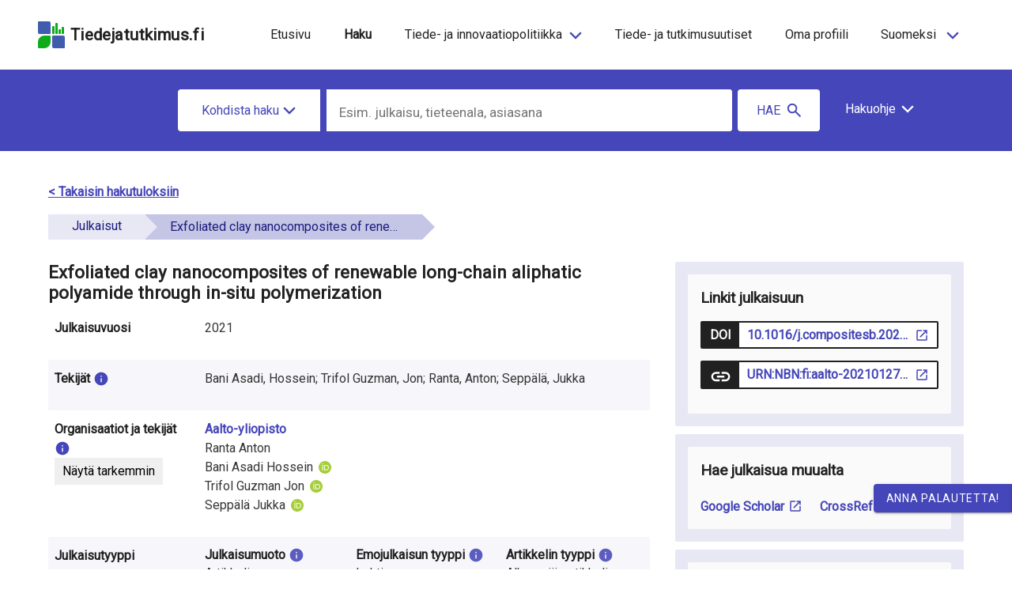

--- FILE ---
content_type: text/html; charset=utf-8
request_url: https://tiedejatutkimus.fi/fi/results/publication/0376572321
body_size: 20325
content:
<!DOCTYPE html><html lang="fi" dir="ltr" data-beasties-container><head>
    <meta charset="utf-8">
    <title>RESEARCH.FI</title>
    <base href="/fi/">
    <meta name="viewport" content="width=device-width, initial-scale=1">
    <link rel="icon" type="image/x-icon" href="assets/favicon.ico">
    <!-- <script
      async
      src="https://platform.twitter.com/widgets.js"
      charset="utf-8"
    ></script>
    <meta name="twitter:dnt" content="on" /> -->
  <link rel="stylesheet" href="styles-75HGEAGU.css"><style ng-app-id="serverApp">.content-container[_ngcontent-serverApp-c895457134]{display:flex;flex-direction:column;height:100vh}.main[_ngcontent-serverApp-c895457134]{flex:1 0 auto}</style><style ng-app-id="serverApp">#overlay{position:absolute;z-index:999;left:0;top:88px;background:#00000080;width:100%;height:100vh}app-header a.logo-text:hover{text-decoration:none}app-header header{max-width:1440px;margin:0 auto}app-header .navbar-brand{display:block;margin-right:0}app-header .skip-links ul{list-style:none}app-header .navbar{padding:1.2rem 0rem;margin:0 15px 0 10px}app-header .navbar-expand .navbar-nav .nav-link{padding-right:2px;padding-left:2px}app-header a{color:#000000de!important}app-header ul.navbar-nav.main{justify-content:center}app-header ul.nav-left.navbar-nav.main{justify-content:flex-start}app-header ul.nav-right.navbar-nav.main{justify-content:flex-end}app-header a.nav-item{font-size:1rem}app-header .nav-link{display:inline-block;transition:none}app-header .nav-item{margin:0 .8rem}app-header .overflow-hider{overflow:hidden}app-header .absolute{position:absolute;top:0;right:0}app-header .fa-bars{transform:scale(2.35,1.3)}app-header .fa-times{transform:scale(1.5)}app-header .toggle-icon{margin-bottom:5px}app-header li.col-4{padding:0}app-header .hidden{display:none}app-header button.menu{border:none;padding:.25rem 0}app-header .toggle-button-wrapper{float:right}app-header .toggle-menu-text{font-weight:700;text-align:end}app-header .logo{padding-left:0;padding-right:0}app-header .logo img{max-width:235px;padding:0}app-header .logo-text{font-weight:bolder;letter-spacing:.02em;font-size:1.3rem}app-header nav.nav-top{margin-left:auto}app-header a.nav-item.nav-link.active-lang.parent-link,app-header .active-link.parent-link{background-color:#e8e8f4}app-header a.nav-item.nav-link.active-lang.lang-box,app-header .active-link.lang-box{text-decoration:underline}app-header .dropdown a.nav-item.nav-link.active-lang,app-header .dropdown .active-link{font-weight:500;background-color:transparent}app-header .nav-link{padding:.2rem 1rem;margin-right:0;margin-left:0}app-header .separator{font-weight:700;padding:0 2px}app-header button.nav-item{background:none;border:0;box-shadow:none}app-header ul.dropdown{position:absolute;z-index:9999;text-align:left;list-style:none;margin-top:2px;padding:0}app-header ul.dropdown li a{display:block;padding:.6rem 1rem;text-decoration:none}app-header .disabled-link{pointer-events:none}app-header .parent{cursor:pointer}app-header .collapse.navbar-collapse.menu.mobile-bar.open{overflow-x:hidden;right:-1.3rem}app-header .navbar-nav.lang{width:calc(100vw - 56px);min-width:304px;max-width:484px}app-header .collapse.navbar-collapse.menu.mobile-bar{position:absolute;right:-110vw;top:66px;z-index:1000;transition:right .25s ease-out;display:block!important;box-sizing:content-box;overflow-x:hidden;width:calc(100vw - 40px);min-width:320px;max-width:500px;min-height:15rem}app-header .collapse.navbar-collapse.menu.mobile-bar ul.main{justify-content:space-evenly;margin:0 auto}app-header .collapse.navbar-collapse.menu.mobile-bar li{flex:1 1 auto;display:flex;padding:0;align-items:center;margin:0}app-header .collapse.navbar-collapse.menu.mobile-bar li a{padding:.9375rem 1.25rem}app-header .collapse.navbar-collapse.menu.mobile-bar .main li a{display:flex}app-header .collapse.navbar-collapse.menu.mobile-bar li .label{padding:0;font-size:1rem}app-header .collapse.navbar-collapse.menu.mobile-bar li a.lang-box{width:100%;border-right-width:0px!important;margin:0 1px;padding:15px 0;display:flex;justify-content:center}app-header .collapse.navbar-collapse.menu.mobile-bar li a.lang-box .label:hover{text-decoration:underline}app-header .collapse.navbar-collapse.menu.mobile-bar .fa-angle-down{font-size:2.5rem;padding-right:25px}app-header .beta-mobile-menu{top:.875rem}app-header ul.navbar-nav.mx-auto.disabled{opacity:.5;pointer-events:none}@media (min-width: 1200px){app-header .mobile{display:none}app-header .navbar-expand-lg .navbar-nav{flex-direction:row;justify-content:flex-end;text-align:center}app-header .skip-links ul{display:flex;padding-inline-start:0}app-header .skip-links li{padding:0 15px}}@media (max-width: 1199px){app-header .desktop{display:none}app-header #overlay{top:67px}app-header .lang-selector{display:none!important}app-header .navbar{margin-right:0;padding:8px 0}app-header .navbar-toggler,app-header .navbar-toggler-right{display:block;font-size:1rem}app-header .navbar-expand-lg .navbar-collapse{flex-basis:auto}app-header .navbar-expand-lg .navbar-nav{flex-direction:column}app-header .navbar-expand.mx-auto.navbar-nav.lang.mobile .navbar-nav{flex-direction:row;width:100%;max-width:800px}app-header .navbar-expand.mx-auto.navbar-nav.lang.mobile .navbar-nav li:first-child a{margin-left:0;border-left-width:0px}app-header .navbar-expand.mx-auto.navbar-nav.lang.mobile .navbar-nav li:last-child a{border-right-width:0px}app-header nav.nav-top{padding-top:0;padding-right:15px}app-header .nav-item{display:flex;justify-content:space-between;margin:0 8px 0 0}app-header .nav-item .label{margin-left:6px}app-header .nav-item.lang-box .label{margin-left:0}app-header .parent-link{text-align:left}app-header .parent a{padding:0}app-header .dropdown-icon{margin-left:10px;max-width:14px}app-header ul.dropdown{position:relative;min-width:100%;margin-left:0}app-header ul.dropdown li{margin-left:1.5rem!important}app-header ul.dropdown a{text-transform:unset}app-header .collapse.navbar-collapse.menu.mobile-bar li{display:block}app-header .parent-link:after{margin-left:15px;position:relative;top:-3px}}@media (max-width: 661px){app-header .beta-info{width:auto}}@media (max-width: 400px){app-header .navbar-toggler,app-header .navbar-toggler-right{font-size:.9rem}app-header .logo-text{font-size:.9rem}app-header nav.nav-top{padding-right:0}}
</style><style ng-app-id="serverApp">app-footer .review-button{position:fixed;z-index:999;right:0;bottom:10%}app-footer button.review{text-transform:uppercase;letter-spacing:.7px;border-top-right-radius:0;border-bottom-right-radius:0;right:-64px;transition:.2s}app-footer button.review:focus{text-decoration:underline}app-footer button.close{right:-64px;width:64px;transition:.2s;border-radius:0}app-footer .review-button:hover>button.review,app-footer .review-button:hover>button.close{transition:.2s;right:0}app-footer html.cdk-global-scrollblock button.review{right:-20%}app-footer footer{width:100%;padding:2rem 0}app-footer footer a:hover{text-decoration:underline;text-decoration-color:#4546b9!important}app-footer .header{text-transform:uppercase;font-weight:500;font-size:1rem;display:block;padding:1rem 0}app-footer .col{border:0px solid}app-footer ul{padding-inline-start:0px}app-footer li{padding:.5rem 0;list-style:none;font-weight:700}app-footer .href:hover{text-decoration:underline;cursor:pointer}app-footer .reverse{unicode-bidi:bidi-override;direction:rtl}app-footer img.logo{max-width:200px;height:auto;display:block}app-footer .social ul{margin-bottom:5px}app-footer .social-icon{font-size:2rem;padding-right:1rem}app-footer .build-info{font-size:9px;opacity:.6}app-footer .pull-right{clear:both}app-footer a{font-weight:700}@media (max-width: 991px){app-footer footer .col{min-width:100%;text-align:center;padding:0}app-footer img.logo{margin:0 auto}app-footer .header{padding:5rem 0 14px}app-footer footer ul{padding:0;margin-top:0;margin-bottom:0rem}app-footer footer li{padding:1rem}app-footer .social{text-align:center}app-footer .fa{padding:1rem}app-footer .pull-right{float:none}}
</style><style ng-app-id="serverApp">[_nghost-serverApp-c2183638071]{color:#4546b9;display:inline-block;line-height:inherit}[_nghost-serverApp-c2183638071]   .svg-icon[_ngcontent-serverApp-c2183638071]{display:inline-block!important;max-width:40px;max-height:40px}[_nghost-serverApp-c2183638071]   .svg-icon.figures-page[_ngcontent-serverApp-c2183638071]{color:#000}[_nghost-serverApp-c2183638071]   .main-category-icon[_ngcontent-serverApp-c2183638071]{color:#4546b9!important;fill:#4546b9!important;margin-right:14px;margin-left:3px;width:23px;height:23px}[_nghost-serverApp-c2183638071]   .info-icon[_ngcontent-serverApp-c2183638071]{width:20px;height:20px;margin-top:-2px}[_nghost-serverApp-c2183638071]   .info-icon.info-banner[_ngcontent-serverApp-c2183638071]{width:38px;height:38px;margin-right:4px}[_nghost-serverApp-c2183638071]   .info-icon.filters-icon[_ngcontent-serverApp-c2183638071]{margin-left:-3px}[_nghost-serverApp-c2183638071]   .info-icon.faq-icon[_ngcontent-serverApp-c2183638071]{width:38px;height:38px;margin-top:-2px;margin-left:7px;color:#c5c5e5}[_nghost-serverApp-c2183638071]   .info-icon.figures-page[_ngcontent-serverApp-c2183638071]{width:25px;height:25px;margin-top:-2px;margin-left:-3px;margin-right:-4px}[_nghost-serverApp-c2183638071]   .info-icon.green-info-box[_ngcontent-serverApp-c2183638071]{width:28px;height:28px;margin-top:3px;color:#294210}[_nghost-serverApp-c2183638071]   .info-icon.info-box-large[_ngcontent-serverApp-c2183638071]{width:24px;height:24px;margin-top:-4px}[_nghost-serverApp-c2183638071]   .info-icon.banner-icon[_ngcontent-serverApp-c2183638071]{width:25px;height:25px;margin-top:-4px}[_nghost-serverApp-c2183638071]   .info-icon-transparent[_ngcontent-serverApp-c2183638071]{width:19px;height:19px}[_nghost-serverApp-c2183638071]   .info-icon-transparent.mini-info-icon[_ngcontent-serverApp-c2183638071]{margin-right:7px;margin-top:-1px;margin-left:-2px}[_nghost-serverApp-c2183638071]   .quote-icon[_ngcontent-serverApp-c2183638071]{color:#4546b9;fill:#4546b9;width:16px;height:16px;margin-top:-4px;margin-right:8px}[_nghost-serverApp-c2183638071]   .contact-icon[_ngcontent-serverApp-c2183638071]{color:#4546b9;fill:#4546b9;height:20px;width:20px;margin-right:-5px;margin-top:-3px}[_nghost-serverApp-c2183638071]   .twitter-icon[_ngcontent-serverApp-c2183638071]{height:30px;width:40px;margin-right:2px;display:inline-flex;color:#4546b9;fill:#4546b9}[_nghost-serverApp-c2183638071]   .show-as-image-button[_ngcontent-serverApp-c2183638071]{height:18px;width:18px;color:#fff;fill:#fff;margin-right:10px}[_nghost-serverApp-c2183638071]   .plus-icon[_ngcontent-serverApp-c2183638071], [_nghost-serverApp-c2183638071]   .minus-icon[_ngcontent-serverApp-c2183638071]{width:22px;height:22px;margin-top:-5px}[_nghost-serverApp-c2183638071]   .lock_open-icon[_ngcontent-serverApp-c2183638071]{width:16px;height:16px;margin-left:-4px;margin-right:3px;color:#bc520a}[_nghost-serverApp-c2183638071]   .lock_open-icon.open-access-svg[_ngcontent-serverApp-c2183638071]{color:#294210;margin-top:5px}[_nghost-serverApp-c2183638071]   .open_in_new-icon-openaccess[_ngcontent-serverApp-c2183638071], [_nghost-serverApp-c2183638071]   .open_in_new-icon[_ngcontent-serverApp-c2183638071]{width:18px;height:18px;margin-left:5px;margin-bottom:2px}[_nghost-serverApp-c2183638071]   .open_in_new-icon-openaccess.open-access-svg[_ngcontent-serverApp-c2183638071], [_nghost-serverApp-c2183638071]   .open_in_new-icon.open-access-svg[_ngcontent-serverApp-c2183638071]{margin-top:5px;margin-bottom:4px;color:#294210}[_nghost-serverApp-c2183638071]   .open_in_new-icon-openaccess.doi-svg[_ngcontent-serverApp-c2183638071], [_nghost-serverApp-c2183638071]   .open_in_new-icon.doi-svg[_ngcontent-serverApp-c2183638071]{margin-bottom:4px!important;color:#363636}[_nghost-serverApp-c2183638071]   .open_in_new-icon-openaccess.contact-icon[_ngcontent-serverApp-c2183638071], [_nghost-serverApp-c2183638071]   .open_in_new-icon.contact-icon[_ngcontent-serverApp-c2183638071]{color:#4546b9}[_nghost-serverApp-c2183638071]   .open_in_new-icon-openaccess.button-icon[_ngcontent-serverApp-c2183638071], [_nghost-serverApp-c2183638071]   .open_in_new-icon.button-icon[_ngcontent-serverApp-c2183638071]{height:18px;width:18px;margin-left:7px;margin-top:1px}[_nghost-serverApp-c2183638071]   .warning-icon[_ngcontent-serverApp-c2183638071]{width:25px;height:25px;color:#000000de}[_nghost-serverApp-c2183638071]   .theme-purple[_ngcontent-serverApp-c2183638071]{color:#4546b9}[_nghost-serverApp-c2183638071]   .share-icon.button-icon[_ngcontent-serverApp-c2183638071]{max-width:20px;max-height:20px}[_nghost-serverApp-c2183638071]   .search-icon.button-icon[_ngcontent-serverApp-c2183638071]{color:#fff;width:23px;height:23px;margin-right:7px}[_nghost-serverApp-c2183638071]   .search-icon.tab-button-icon[_ngcontent-serverApp-c2183638071]{max-width:24px;max-height:24px}[_nghost-serverApp-c2183638071]   .search-icon.main-search-button[_ngcontent-serverApp-c2183638071]{width:23px;height:23px;margin-top:-2px;margin-right:-45px;margin-left:-30px}@media (max-width: 767px){[_nghost-serverApp-c2183638071]   .search-icon.main-search-button[_ngcontent-serverApp-c2183638071]{display:none!important}}[_nghost-serverApp-c2183638071]   .chevron-up-icon[_ngcontent-serverApp-c2183638071], [_nghost-serverApp-c2183638071]   .chevron-down-icon[_ngcontent-serverApp-c2183638071], [_nghost-serverApp-c2183638071]   .chevron-left-icon[_ngcontent-serverApp-c2183638071], [_nghost-serverApp-c2183638071]   .chevron-right-icon[_ngcontent-serverApp-c2183638071], [_nghost-serverApp-c2183638071]   .chevron-icon[_ngcontent-serverApp-c2183638071]{width:18px;height:18px}[_nghost-serverApp-c2183638071]   .chevron-up-icon.navi-icon[_ngcontent-serverApp-c2183638071], [_nghost-serverApp-c2183638071]   .chevron-down-icon.navi-icon[_ngcontent-serverApp-c2183638071], [_nghost-serverApp-c2183638071]   .chevron-left-icon.navi-icon[_ngcontent-serverApp-c2183638071], [_nghost-serverApp-c2183638071]   .chevron-right-icon.navi-icon[_ngcontent-serverApp-c2183638071], [_nghost-serverApp-c2183638071]   .chevron-icon.navi-icon[_ngcontent-serverApp-c2183638071]{color:#000000de}[_nghost-serverApp-c2183638071]   .chevron-up-icon.beta-search-icon[_ngcontent-serverApp-c2183638071], [_nghost-serverApp-c2183638071]   .chevron-down-icon.beta-search-icon[_ngcontent-serverApp-c2183638071], [_nghost-serverApp-c2183638071]   .chevron-left-icon.beta-search-icon[_ngcontent-serverApp-c2183638071], [_nghost-serverApp-c2183638071]   .chevron-right-icon.beta-search-icon[_ngcontent-serverApp-c2183638071], [_nghost-serverApp-c2183638071]   .chevron-icon.beta-search-icon[_ngcontent-serverApp-c2183638071]{color:#fff}[_nghost-serverApp-c2183638071]   .chevron-up-icon.button-icon[_ngcontent-serverApp-c2183638071], [_nghost-serverApp-c2183638071]   .chevron-down-icon.button-icon[_ngcontent-serverApp-c2183638071], [_nghost-serverApp-c2183638071]   .chevron-left-icon.button-icon[_ngcontent-serverApp-c2183638071], [_nghost-serverApp-c2183638071]   .chevron-right-icon.button-icon[_ngcontent-serverApp-c2183638071], [_nghost-serverApp-c2183638071]   .chevron-icon.button-icon[_ngcontent-serverApp-c2183638071]{width:20px;height:20px;margin-left:5px}[_nghost-serverApp-c2183638071]   .chevron-up-icon.single-page[_ngcontent-serverApp-c2183638071], [_nghost-serverApp-c2183638071]   .chevron-down-icon.single-page[_ngcontent-serverApp-c2183638071], [_nghost-serverApp-c2183638071]   .chevron-left-icon.single-page[_ngcontent-serverApp-c2183638071], [_nghost-serverApp-c2183638071]   .chevron-right-icon.single-page[_ngcontent-serverApp-c2183638071], [_nghost-serverApp-c2183638071]   .chevron-icon.single-page[_ngcontent-serverApp-c2183638071]{fill:#4546b9;cursor:pointer}[_nghost-serverApp-c2183638071]   .chevron-up-icon.search-help[_ngcontent-serverApp-c2183638071], [_nghost-serverApp-c2183638071]   .chevron-down-icon.search-help[_ngcontent-serverApp-c2183638071], [_nghost-serverApp-c2183638071]   .chevron-left-icon.search-help[_ngcontent-serverApp-c2183638071], [_nghost-serverApp-c2183638071]   .chevron-right-icon.search-help[_ngcontent-serverApp-c2183638071], [_nghost-serverApp-c2183638071]   .chevron-icon.search-help[_ngcontent-serverApp-c2183638071]{color:#fff;margin-left:6px;margin-top:-2px}[_nghost-serverApp-c2183638071]   .chevron-up-icon.theme-color[_ngcontent-serverApp-c2183638071], [_nghost-serverApp-c2183638071]   .chevron-down-icon.theme-color[_ngcontent-serverApp-c2183638071], [_nghost-serverApp-c2183638071]   .chevron-left-icon.theme-color[_ngcontent-serverApp-c2183638071], [_nghost-serverApp-c2183638071]   .chevron-right-icon.theme-color[_ngcontent-serverApp-c2183638071], [_nghost-serverApp-c2183638071]   .chevron-icon.theme-color[_ngcontent-serverApp-c2183638071]{fill:#4546b9;color:#4546b9}[_nghost-serverApp-c2183638071]   .tertiary-button-icon.icon-left[_ngcontent-serverApp-c2183638071]{margin-right:8px!important}[_nghost-serverApp-c2183638071]   .tertiary-button-icon.icon-right[_ngcontent-serverApp-c2183638071]{margin-left:8px!important}[_nghost-serverApp-c2183638071]   .chevron-left-icon[_ngcontent-serverApp-c2183638071]{margin-right:4px}[_nghost-serverApp-c2183638071]   .chevron-left-icon.button-icon[_ngcontent-serverApp-c2183638071]{width:16px;height:16px;margin-top:-3px}[_nghost-serverApp-c2183638071]   .chevron-left-icon.nav-icon[_ngcontent-serverApp-c2183638071]{color:#fff}[_nghost-serverApp-c2183638071]   .chevron-right-icon[_ngcontent-serverApp-c2183638071]{margin-left:4px}[_nghost-serverApp-c2183638071]   .chevron-right-icon.button-icon[_ngcontent-serverApp-c2183638071]{width:16px;height:16px;margin-top:-3px}[_nghost-serverApp-c2183638071]   .chevron-right-icon.nav-icon[_ngcontent-serverApp-c2183638071]{color:#fff}[_nghost-serverApp-c2183638071]   .chevron-down-icon.tertiary-button-icon[_ngcontent-serverApp-c2183638071]{margin-left:4px;width:18px;height:18px;margin-top:0}[_nghost-serverApp-c2183638071]   .chevron-left-pagination[_ngcontent-serverApp-c2183638071]{width:16px;height:16px;margin-top:-3px;margin-right:7px}[_nghost-serverApp-c2183638071]   .chevron-right-pagination[_ngcontent-serverApp-c2183638071]{width:16px;height:16px;margin-top:-3px;margin-left:7px}[_nghost-serverApp-c2183638071]   .chevron-down-icon-search[_ngcontent-serverApp-c2183638071]{width:18px;height:18px;margin-top:-2px}[_nghost-serverApp-c2183638071]   .arrow-left-icon[_ngcontent-serverApp-c2183638071], [_nghost-serverApp-c2183638071]   .arrow-right-icon[_ngcontent-serverApp-c2183638071]{height:25px;width:25px;fill:#fff}[_nghost-serverApp-c2183638071]   .sliders-icon[_ngcontent-serverApp-c2183638071]{width:22px;height:22px;margin-top:-4px;margin-right:13px;margin-left:0;fill:#4546b9}[_nghost-serverApp-c2183638071]   .sliders-icon.button-icon[_ngcontent-serverApp-c2183638071]{height:16px;margin-top:-1px;margin-right:0}[_nghost-serverApp-c2183638071]   .primary-button-icon[_ngcontent-serverApp-c2183638071]{color:#fff!important;fill:#fff!important}[_nghost-serverApp-c2183638071]   .primary-button-icon[_ngcontent-serverApp-c2183638071]   .download-icon[_ngcontent-serverApp-c2183638071]{color:#fff!important;fill:#fff!important}[_nghost-serverApp-c2183638071]   .edit-icon.button-icon[_ngcontent-serverApp-c2183638071]{height:22px;width:22px}[_nghost-serverApp-c2183638071]   .delete-icon[_ngcontent-serverApp-c2183638071]{width:18px;height:20px;margin-top:-3px;margin-right:5px;margin-left:-3px;color:#4546b9;fill:#4546b9}[_nghost-serverApp-c2183638071]   .delete-icon.filters-icon[_ngcontent-serverApp-c2183638071]{color:#000;fill:#000}[_nghost-serverApp-c2183638071]   .chart-icon[_ngcontent-serverApp-c2183638071]{width:20px;height:20px}[_nghost-serverApp-c2183638071]   .fa-chart-bar.button-icon[_ngcontent-serverApp-c2183638071]{color:#fff;width:23px;height:23px;margin-right:7px}[_nghost-serverApp-c2183638071]   .link-icon[_ngcontent-serverApp-c2183638071]{width:25px;height:25px;margin-top:-2px;color:#fff}[_nghost-serverApp-c2183638071]   .close-icon[_ngcontent-serverApp-c2183638071]{width:24px;color:#000;fill:#000}[_nghost-serverApp-c2183638071]   .close-icon.give-feedback[_ngcontent-serverApp-c2183638071], [_nghost-serverApp-c2183638071]   .close-icon.close-component[_ngcontent-serverApp-c2183638071]{color:#4546b9;fill:#4546b9}[_nghost-serverApp-c2183638071]   .close-icon.filters-icon[_ngcontent-serverApp-c2183638071]{width:20px;height:20px;color:#000;fill:#000;margin-top:-2px;margin-left:3px;margin-right:-22px}[_nghost-serverApp-c2183638071]   .copy-icon[_ngcontent-serverApp-c2183638071]{color:#4546b9;fill:#4546b9;width:16px;height:16px;margin-top:-3px;margin-left:8px;margin-right:8px}[_nghost-serverApp-c2183638071]   .download-icon[_ngcontent-serverApp-c2183638071]{color:#4546b9;fill:#4546b9;width:22px;height:22px;margin-top:-3px;margin-left:8px;margin-right:8px}[_nghost-serverApp-c2183638071]   .innovation-system-icon[_ngcontent-serverApp-c2183638071]{width:22px;height:22px;margin-top:11px;margin-left:12px;fill:#fff}[_nghost-serverApp-c2183638071]   .innovation-system-icon.euro-sign-icon[_ngcontent-serverApp-c2183638071]{margin-left:10px}[_nghost-serverApp-c2183638071]   .person-contact-item-icon[_ngcontent-serverApp-c2183638071]{height:21px;width:23px;margin-top:-2px;color:#4546b9;fill:#4546b9}[_nghost-serverApp-c2183638071]   .person-contact-item-icon.email-icon[_ngcontent-serverApp-c2183638071]{height:22px;width:22px;margin-right:7px}[_nghost-serverApp-c2183638071]   .registration-step-icon[_ngcontent-serverApp-c2183638071], [_nghost-serverApp-c2183638071]   .deployment-step-icon[_ngcontent-serverApp-c2183638071], [_nghost-serverApp-c2183638071]   .undo-icon[_ngcontent-serverApp-c2183638071]{color:#4546b9;fill:#4546b9}[_nghost-serverApp-c2183638071]   .fa-angle-double-left[_ngcontent-serverApp-c2183638071], [_nghost-serverApp-c2183638071]   .fa-angle-double-right[_ngcontent-serverApp-c2183638071]{color:#4546b9;fill:#4546b9;width:16px;height:16px}@media (max-width: 991px){[_nghost-serverApp-c2183638071]   .info-icon[_ngcontent-serverApp-c2183638071]{display:none}}</style><style ng-app-id="serverApp">.mat-mdc-button-base{text-decoration:none}.mat-mdc-button-base .mat-icon{min-height:fit-content;flex-shrink:0}.mdc-button{-webkit-user-select:none;user-select:none;position:relative;display:inline-flex;align-items:center;justify-content:center;box-sizing:border-box;min-width:64px;border:none;outline:none;line-height:inherit;-webkit-appearance:none;overflow:visible;vertical-align:middle;background:rgba(0,0,0,0);padding:0 8px}.mdc-button::-moz-focus-inner{padding:0;border:0}.mdc-button:active{outline:none}.mdc-button:hover{cursor:pointer}.mdc-button:disabled{cursor:default;pointer-events:none}.mdc-button[hidden]{display:none}.mdc-button .mdc-button__label{position:relative}.mat-mdc-button{padding:0 var(--mat-button-text-horizontal-padding, 12px);height:var(--mat-button-text-container-height, 40px);font-family:var(--mat-button-text-label-text-font, var(--mat-sys-label-large-font));font-size:var(--mat-button-text-label-text-size, var(--mat-sys-label-large-size));letter-spacing:var(--mat-button-text-label-text-tracking, var(--mat-sys-label-large-tracking));text-transform:var(--mat-button-text-label-text-transform);font-weight:var(--mat-button-text-label-text-weight, var(--mat-sys-label-large-weight))}.mat-mdc-button,.mat-mdc-button .mdc-button__ripple{border-radius:var(--mat-button-text-container-shape, var(--mat-sys-corner-full))}.mat-mdc-button:not(:disabled){color:var(--mat-button-text-label-text-color, var(--mat-sys-primary))}.mat-mdc-button[disabled],.mat-mdc-button.mat-mdc-button-disabled{cursor:default;pointer-events:none;color:var(--mat-button-text-disabled-label-text-color, color-mix(in srgb, var(--mat-sys-on-surface) 38%, transparent))}.mat-mdc-button.mat-mdc-button-disabled-interactive{pointer-events:auto}.mat-mdc-button:has(.material-icons,mat-icon,[matButtonIcon]){padding:0 var(--mat-button-text-with-icon-horizontal-padding, 16px)}.mat-mdc-button>.mat-icon{margin-right:var(--mat-button-text-icon-spacing, 8px);margin-left:var(--mat-button-text-icon-offset, -4px)}[dir=rtl] .mat-mdc-button>.mat-icon{margin-right:var(--mat-button-text-icon-offset, -4px);margin-left:var(--mat-button-text-icon-spacing, 8px)}.mat-mdc-button .mdc-button__label+.mat-icon{margin-right:var(--mat-button-text-icon-offset, -4px);margin-left:var(--mat-button-text-icon-spacing, 8px)}[dir=rtl] .mat-mdc-button .mdc-button__label+.mat-icon{margin-right:var(--mat-button-text-icon-spacing, 8px);margin-left:var(--mat-button-text-icon-offset, -4px)}.mat-mdc-button .mat-ripple-element{background-color:var(--mat-button-text-ripple-color, color-mix(in srgb, var(--mat-sys-primary) calc(var(--mat-sys-pressed-state-layer-opacity) * 100%), transparent))}.mat-mdc-button .mat-mdc-button-persistent-ripple::before{background-color:var(--mat-button-text-state-layer-color, var(--mat-sys-primary))}.mat-mdc-button.mat-mdc-button-disabled .mat-mdc-button-persistent-ripple::before{background-color:var(--mat-button-text-disabled-state-layer-color, var(--mat-sys-on-surface-variant))}.mat-mdc-button:hover>.mat-mdc-button-persistent-ripple::before{opacity:var(--mat-button-text-hover-state-layer-opacity, var(--mat-sys-hover-state-layer-opacity))}.mat-mdc-button.cdk-program-focused>.mat-mdc-button-persistent-ripple::before,.mat-mdc-button.cdk-keyboard-focused>.mat-mdc-button-persistent-ripple::before,.mat-mdc-button.mat-mdc-button-disabled-interactive:focus>.mat-mdc-button-persistent-ripple::before{opacity:var(--mat-button-text-focus-state-layer-opacity, var(--mat-sys-focus-state-layer-opacity))}.mat-mdc-button:active>.mat-mdc-button-persistent-ripple::before{opacity:var(--mat-button-text-pressed-state-layer-opacity, var(--mat-sys-pressed-state-layer-opacity))}.mat-mdc-button .mat-mdc-button-touch-target{position:absolute;top:50%;height:var(--mat-button-text-touch-target-size, 48px);display:var(--mat-button-text-touch-target-display, block);left:0;right:0;transform:translateY(-50%)}.mat-mdc-unelevated-button{transition:box-shadow 280ms cubic-bezier(0.4, 0, 0.2, 1);height:var(--mat-button-filled-container-height, 40px);font-family:var(--mat-button-filled-label-text-font, var(--mat-sys-label-large-font));font-size:var(--mat-button-filled-label-text-size, var(--mat-sys-label-large-size));letter-spacing:var(--mat-button-filled-label-text-tracking, var(--mat-sys-label-large-tracking));text-transform:var(--mat-button-filled-label-text-transform);font-weight:var(--mat-button-filled-label-text-weight, var(--mat-sys-label-large-weight));padding:0 var(--mat-button-filled-horizontal-padding, 24px)}.mat-mdc-unelevated-button>.mat-icon{margin-right:var(--mat-button-filled-icon-spacing, 8px);margin-left:var(--mat-button-filled-icon-offset, -8px)}[dir=rtl] .mat-mdc-unelevated-button>.mat-icon{margin-right:var(--mat-button-filled-icon-offset, -8px);margin-left:var(--mat-button-filled-icon-spacing, 8px)}.mat-mdc-unelevated-button .mdc-button__label+.mat-icon{margin-right:var(--mat-button-filled-icon-offset, -8px);margin-left:var(--mat-button-filled-icon-spacing, 8px)}[dir=rtl] .mat-mdc-unelevated-button .mdc-button__label+.mat-icon{margin-right:var(--mat-button-filled-icon-spacing, 8px);margin-left:var(--mat-button-filled-icon-offset, -8px)}.mat-mdc-unelevated-button .mat-ripple-element{background-color:var(--mat-button-filled-ripple-color, color-mix(in srgb, var(--mat-sys-on-primary) calc(var(--mat-sys-pressed-state-layer-opacity) * 100%), transparent))}.mat-mdc-unelevated-button .mat-mdc-button-persistent-ripple::before{background-color:var(--mat-button-filled-state-layer-color, var(--mat-sys-on-primary))}.mat-mdc-unelevated-button.mat-mdc-button-disabled .mat-mdc-button-persistent-ripple::before{background-color:var(--mat-button-filled-disabled-state-layer-color, var(--mat-sys-on-surface-variant))}.mat-mdc-unelevated-button:hover>.mat-mdc-button-persistent-ripple::before{opacity:var(--mat-button-filled-hover-state-layer-opacity, var(--mat-sys-hover-state-layer-opacity))}.mat-mdc-unelevated-button.cdk-program-focused>.mat-mdc-button-persistent-ripple::before,.mat-mdc-unelevated-button.cdk-keyboard-focused>.mat-mdc-button-persistent-ripple::before,.mat-mdc-unelevated-button.mat-mdc-button-disabled-interactive:focus>.mat-mdc-button-persistent-ripple::before{opacity:var(--mat-button-filled-focus-state-layer-opacity, var(--mat-sys-focus-state-layer-opacity))}.mat-mdc-unelevated-button:active>.mat-mdc-button-persistent-ripple::before{opacity:var(--mat-button-filled-pressed-state-layer-opacity, var(--mat-sys-pressed-state-layer-opacity))}.mat-mdc-unelevated-button .mat-mdc-button-touch-target{position:absolute;top:50%;height:var(--mat-button-filled-touch-target-size, 48px);display:var(--mat-button-filled-touch-target-display, block);left:0;right:0;transform:translateY(-50%)}.mat-mdc-unelevated-button:not(:disabled){color:var(--mat-button-filled-label-text-color, var(--mat-sys-on-primary));background-color:var(--mat-button-filled-container-color, var(--mat-sys-primary))}.mat-mdc-unelevated-button,.mat-mdc-unelevated-button .mdc-button__ripple{border-radius:var(--mat-button-filled-container-shape, var(--mat-sys-corner-full))}.mat-mdc-unelevated-button[disabled],.mat-mdc-unelevated-button.mat-mdc-button-disabled{cursor:default;pointer-events:none;color:var(--mat-button-filled-disabled-label-text-color, color-mix(in srgb, var(--mat-sys-on-surface) 38%, transparent));background-color:var(--mat-button-filled-disabled-container-color, color-mix(in srgb, var(--mat-sys-on-surface) 12%, transparent))}.mat-mdc-unelevated-button.mat-mdc-button-disabled-interactive{pointer-events:auto}.mat-mdc-raised-button{transition:box-shadow 280ms cubic-bezier(0.4, 0, 0.2, 1);box-shadow:var(--mat-button-protected-container-elevation-shadow, var(--mat-sys-level1));height:var(--mat-button-protected-container-height, 40px);font-family:var(--mat-button-protected-label-text-font, var(--mat-sys-label-large-font));font-size:var(--mat-button-protected-label-text-size, var(--mat-sys-label-large-size));letter-spacing:var(--mat-button-protected-label-text-tracking, var(--mat-sys-label-large-tracking));text-transform:var(--mat-button-protected-label-text-transform);font-weight:var(--mat-button-protected-label-text-weight, var(--mat-sys-label-large-weight));padding:0 var(--mat-button-protected-horizontal-padding, 24px)}.mat-mdc-raised-button>.mat-icon{margin-right:var(--mat-button-protected-icon-spacing, 8px);margin-left:var(--mat-button-protected-icon-offset, -8px)}[dir=rtl] .mat-mdc-raised-button>.mat-icon{margin-right:var(--mat-button-protected-icon-offset, -8px);margin-left:var(--mat-button-protected-icon-spacing, 8px)}.mat-mdc-raised-button .mdc-button__label+.mat-icon{margin-right:var(--mat-button-protected-icon-offset, -8px);margin-left:var(--mat-button-protected-icon-spacing, 8px)}[dir=rtl] .mat-mdc-raised-button .mdc-button__label+.mat-icon{margin-right:var(--mat-button-protected-icon-spacing, 8px);margin-left:var(--mat-button-protected-icon-offset, -8px)}.mat-mdc-raised-button .mat-ripple-element{background-color:var(--mat-button-protected-ripple-color, color-mix(in srgb, var(--mat-sys-primary) calc(var(--mat-sys-pressed-state-layer-opacity) * 100%), transparent))}.mat-mdc-raised-button .mat-mdc-button-persistent-ripple::before{background-color:var(--mat-button-protected-state-layer-color, var(--mat-sys-primary))}.mat-mdc-raised-button.mat-mdc-button-disabled .mat-mdc-button-persistent-ripple::before{background-color:var(--mat-button-protected-disabled-state-layer-color, var(--mat-sys-on-surface-variant))}.mat-mdc-raised-button:hover>.mat-mdc-button-persistent-ripple::before{opacity:var(--mat-button-protected-hover-state-layer-opacity, var(--mat-sys-hover-state-layer-opacity))}.mat-mdc-raised-button.cdk-program-focused>.mat-mdc-button-persistent-ripple::before,.mat-mdc-raised-button.cdk-keyboard-focused>.mat-mdc-button-persistent-ripple::before,.mat-mdc-raised-button.mat-mdc-button-disabled-interactive:focus>.mat-mdc-button-persistent-ripple::before{opacity:var(--mat-button-protected-focus-state-layer-opacity, var(--mat-sys-focus-state-layer-opacity))}.mat-mdc-raised-button:active>.mat-mdc-button-persistent-ripple::before{opacity:var(--mat-button-protected-pressed-state-layer-opacity, var(--mat-sys-pressed-state-layer-opacity))}.mat-mdc-raised-button .mat-mdc-button-touch-target{position:absolute;top:50%;height:var(--mat-button-protected-touch-target-size, 48px);display:var(--mat-button-protected-touch-target-display, block);left:0;right:0;transform:translateY(-50%)}.mat-mdc-raised-button:not(:disabled){color:var(--mat-button-protected-label-text-color, var(--mat-sys-primary));background-color:var(--mat-button-protected-container-color, var(--mat-sys-surface))}.mat-mdc-raised-button,.mat-mdc-raised-button .mdc-button__ripple{border-radius:var(--mat-button-protected-container-shape, var(--mat-sys-corner-full))}.mat-mdc-raised-button:hover{box-shadow:var(--mat-button-protected-hover-container-elevation-shadow, var(--mat-sys-level2))}.mat-mdc-raised-button:focus{box-shadow:var(--mat-button-protected-focus-container-elevation-shadow, var(--mat-sys-level1))}.mat-mdc-raised-button:active,.mat-mdc-raised-button:focus:active{box-shadow:var(--mat-button-protected-pressed-container-elevation-shadow, var(--mat-sys-level1))}.mat-mdc-raised-button[disabled],.mat-mdc-raised-button.mat-mdc-button-disabled{cursor:default;pointer-events:none;color:var(--mat-button-protected-disabled-label-text-color, color-mix(in srgb, var(--mat-sys-on-surface) 38%, transparent));background-color:var(--mat-button-protected-disabled-container-color, color-mix(in srgb, var(--mat-sys-on-surface) 12%, transparent))}.mat-mdc-raised-button[disabled].mat-mdc-button-disabled,.mat-mdc-raised-button.mat-mdc-button-disabled.mat-mdc-button-disabled{box-shadow:var(--mat-button-protected-disabled-container-elevation-shadow, var(--mat-sys-level0))}.mat-mdc-raised-button.mat-mdc-button-disabled-interactive{pointer-events:auto}.mat-mdc-outlined-button{border-style:solid;transition:border 280ms cubic-bezier(0.4, 0, 0.2, 1);height:var(--mat-button-outlined-container-height, 40px);font-family:var(--mat-button-outlined-label-text-font, var(--mat-sys-label-large-font));font-size:var(--mat-button-outlined-label-text-size, var(--mat-sys-label-large-size));letter-spacing:var(--mat-button-outlined-label-text-tracking, var(--mat-sys-label-large-tracking));text-transform:var(--mat-button-outlined-label-text-transform);font-weight:var(--mat-button-outlined-label-text-weight, var(--mat-sys-label-large-weight));border-radius:var(--mat-button-outlined-container-shape, var(--mat-sys-corner-full));border-width:var(--mat-button-outlined-outline-width, 1px);padding:0 var(--mat-button-outlined-horizontal-padding, 24px)}.mat-mdc-outlined-button>.mat-icon{margin-right:var(--mat-button-outlined-icon-spacing, 8px);margin-left:var(--mat-button-outlined-icon-offset, -8px)}[dir=rtl] .mat-mdc-outlined-button>.mat-icon{margin-right:var(--mat-button-outlined-icon-offset, -8px);margin-left:var(--mat-button-outlined-icon-spacing, 8px)}.mat-mdc-outlined-button .mdc-button__label+.mat-icon{margin-right:var(--mat-button-outlined-icon-offset, -8px);margin-left:var(--mat-button-outlined-icon-spacing, 8px)}[dir=rtl] .mat-mdc-outlined-button .mdc-button__label+.mat-icon{margin-right:var(--mat-button-outlined-icon-spacing, 8px);margin-left:var(--mat-button-outlined-icon-offset, -8px)}.mat-mdc-outlined-button .mat-ripple-element{background-color:var(--mat-button-outlined-ripple-color, color-mix(in srgb, var(--mat-sys-primary) calc(var(--mat-sys-pressed-state-layer-opacity) * 100%), transparent))}.mat-mdc-outlined-button .mat-mdc-button-persistent-ripple::before{background-color:var(--mat-button-outlined-state-layer-color, var(--mat-sys-primary))}.mat-mdc-outlined-button.mat-mdc-button-disabled .mat-mdc-button-persistent-ripple::before{background-color:var(--mat-button-outlined-disabled-state-layer-color, var(--mat-sys-on-surface-variant))}.mat-mdc-outlined-button:hover>.mat-mdc-button-persistent-ripple::before{opacity:var(--mat-button-outlined-hover-state-layer-opacity, var(--mat-sys-hover-state-layer-opacity))}.mat-mdc-outlined-button.cdk-program-focused>.mat-mdc-button-persistent-ripple::before,.mat-mdc-outlined-button.cdk-keyboard-focused>.mat-mdc-button-persistent-ripple::before,.mat-mdc-outlined-button.mat-mdc-button-disabled-interactive:focus>.mat-mdc-button-persistent-ripple::before{opacity:var(--mat-button-outlined-focus-state-layer-opacity, var(--mat-sys-focus-state-layer-opacity))}.mat-mdc-outlined-button:active>.mat-mdc-button-persistent-ripple::before{opacity:var(--mat-button-outlined-pressed-state-layer-opacity, var(--mat-sys-pressed-state-layer-opacity))}.mat-mdc-outlined-button .mat-mdc-button-touch-target{position:absolute;top:50%;height:var(--mat-button-outlined-touch-target-size, 48px);display:var(--mat-button-outlined-touch-target-display, block);left:0;right:0;transform:translateY(-50%)}.mat-mdc-outlined-button:not(:disabled){color:var(--mat-button-outlined-label-text-color, var(--mat-sys-primary));border-color:var(--mat-button-outlined-outline-color, var(--mat-sys-outline))}.mat-mdc-outlined-button[disabled],.mat-mdc-outlined-button.mat-mdc-button-disabled{cursor:default;pointer-events:none;color:var(--mat-button-outlined-disabled-label-text-color, color-mix(in srgb, var(--mat-sys-on-surface) 38%, transparent));border-color:var(--mat-button-outlined-disabled-outline-color, color-mix(in srgb, var(--mat-sys-on-surface) 12%, transparent))}.mat-mdc-outlined-button.mat-mdc-button-disabled-interactive{pointer-events:auto}.mat-tonal-button{transition:box-shadow 280ms cubic-bezier(0.4, 0, 0.2, 1);height:var(--mat-button-tonal-container-height, 40px);font-family:var(--mat-button-tonal-label-text-font, var(--mat-sys-label-large-font));font-size:var(--mat-button-tonal-label-text-size, var(--mat-sys-label-large-size));letter-spacing:var(--mat-button-tonal-label-text-tracking, var(--mat-sys-label-large-tracking));text-transform:var(--mat-button-tonal-label-text-transform);font-weight:var(--mat-button-tonal-label-text-weight, var(--mat-sys-label-large-weight));padding:0 var(--mat-button-tonal-horizontal-padding, 24px)}.mat-tonal-button:not(:disabled){color:var(--mat-button-tonal-label-text-color, var(--mat-sys-on-secondary-container));background-color:var(--mat-button-tonal-container-color, var(--mat-sys-secondary-container))}.mat-tonal-button,.mat-tonal-button .mdc-button__ripple{border-radius:var(--mat-button-tonal-container-shape, var(--mat-sys-corner-full))}.mat-tonal-button[disabled],.mat-tonal-button.mat-mdc-button-disabled{cursor:default;pointer-events:none;color:var(--mat-button-tonal-disabled-label-text-color, color-mix(in srgb, var(--mat-sys-on-surface) 38%, transparent));background-color:var(--mat-button-tonal-disabled-container-color, color-mix(in srgb, var(--mat-sys-on-surface) 12%, transparent))}.mat-tonal-button.mat-mdc-button-disabled-interactive{pointer-events:auto}.mat-tonal-button>.mat-icon{margin-right:var(--mat-button-tonal-icon-spacing, 8px);margin-left:var(--mat-button-tonal-icon-offset, -8px)}[dir=rtl] .mat-tonal-button>.mat-icon{margin-right:var(--mat-button-tonal-icon-offset, -8px);margin-left:var(--mat-button-tonal-icon-spacing, 8px)}.mat-tonal-button .mdc-button__label+.mat-icon{margin-right:var(--mat-button-tonal-icon-offset, -8px);margin-left:var(--mat-button-tonal-icon-spacing, 8px)}[dir=rtl] .mat-tonal-button .mdc-button__label+.mat-icon{margin-right:var(--mat-button-tonal-icon-spacing, 8px);margin-left:var(--mat-button-tonal-icon-offset, -8px)}.mat-tonal-button .mat-ripple-element{background-color:var(--mat-button-tonal-ripple-color, color-mix(in srgb, var(--mat-sys-on-secondary-container) calc(var(--mat-sys-pressed-state-layer-opacity) * 100%), transparent))}.mat-tonal-button .mat-mdc-button-persistent-ripple::before{background-color:var(--mat-button-tonal-state-layer-color, var(--mat-sys-on-secondary-container))}.mat-tonal-button.mat-mdc-button-disabled .mat-mdc-button-persistent-ripple::before{background-color:var(--mat-button-tonal-disabled-state-layer-color, var(--mat-sys-on-surface-variant))}.mat-tonal-button:hover>.mat-mdc-button-persistent-ripple::before{opacity:var(--mat-button-tonal-hover-state-layer-opacity, var(--mat-sys-hover-state-layer-opacity))}.mat-tonal-button.cdk-program-focused>.mat-mdc-button-persistent-ripple::before,.mat-tonal-button.cdk-keyboard-focused>.mat-mdc-button-persistent-ripple::before,.mat-tonal-button.mat-mdc-button-disabled-interactive:focus>.mat-mdc-button-persistent-ripple::before{opacity:var(--mat-button-tonal-focus-state-layer-opacity, var(--mat-sys-focus-state-layer-opacity))}.mat-tonal-button:active>.mat-mdc-button-persistent-ripple::before{opacity:var(--mat-button-tonal-pressed-state-layer-opacity, var(--mat-sys-pressed-state-layer-opacity))}.mat-tonal-button .mat-mdc-button-touch-target{position:absolute;top:50%;height:var(--mat-button-tonal-touch-target-size, 48px);display:var(--mat-button-tonal-touch-target-display, block);left:0;right:0;transform:translateY(-50%)}.mat-mdc-button,.mat-mdc-unelevated-button,.mat-mdc-raised-button,.mat-mdc-outlined-button,.mat-tonal-button{-webkit-tap-highlight-color:rgba(0,0,0,0)}.mat-mdc-button .mat-mdc-button-ripple,.mat-mdc-button .mat-mdc-button-persistent-ripple,.mat-mdc-button .mat-mdc-button-persistent-ripple::before,.mat-mdc-unelevated-button .mat-mdc-button-ripple,.mat-mdc-unelevated-button .mat-mdc-button-persistent-ripple,.mat-mdc-unelevated-button .mat-mdc-button-persistent-ripple::before,.mat-mdc-raised-button .mat-mdc-button-ripple,.mat-mdc-raised-button .mat-mdc-button-persistent-ripple,.mat-mdc-raised-button .mat-mdc-button-persistent-ripple::before,.mat-mdc-outlined-button .mat-mdc-button-ripple,.mat-mdc-outlined-button .mat-mdc-button-persistent-ripple,.mat-mdc-outlined-button .mat-mdc-button-persistent-ripple::before,.mat-tonal-button .mat-mdc-button-ripple,.mat-tonal-button .mat-mdc-button-persistent-ripple,.mat-tonal-button .mat-mdc-button-persistent-ripple::before{top:0;left:0;right:0;bottom:0;position:absolute;pointer-events:none;border-radius:inherit}.mat-mdc-button .mat-mdc-button-ripple,.mat-mdc-unelevated-button .mat-mdc-button-ripple,.mat-mdc-raised-button .mat-mdc-button-ripple,.mat-mdc-outlined-button .mat-mdc-button-ripple,.mat-tonal-button .mat-mdc-button-ripple{overflow:hidden}.mat-mdc-button .mat-mdc-button-persistent-ripple::before,.mat-mdc-unelevated-button .mat-mdc-button-persistent-ripple::before,.mat-mdc-raised-button .mat-mdc-button-persistent-ripple::before,.mat-mdc-outlined-button .mat-mdc-button-persistent-ripple::before,.mat-tonal-button .mat-mdc-button-persistent-ripple::before{content:"";opacity:0}.mat-mdc-button .mdc-button__label,.mat-mdc-button .mat-icon,.mat-mdc-unelevated-button .mdc-button__label,.mat-mdc-unelevated-button .mat-icon,.mat-mdc-raised-button .mdc-button__label,.mat-mdc-raised-button .mat-icon,.mat-mdc-outlined-button .mdc-button__label,.mat-mdc-outlined-button .mat-icon,.mat-tonal-button .mdc-button__label,.mat-tonal-button .mat-icon{z-index:1;position:relative}.mat-mdc-button .mat-focus-indicator,.mat-mdc-unelevated-button .mat-focus-indicator,.mat-mdc-raised-button .mat-focus-indicator,.mat-mdc-outlined-button .mat-focus-indicator,.mat-tonal-button .mat-focus-indicator{top:0;left:0;right:0;bottom:0;position:absolute;border-radius:inherit}.mat-mdc-button:focus>.mat-focus-indicator::before,.mat-mdc-unelevated-button:focus>.mat-focus-indicator::before,.mat-mdc-raised-button:focus>.mat-focus-indicator::before,.mat-mdc-outlined-button:focus>.mat-focus-indicator::before,.mat-tonal-button:focus>.mat-focus-indicator::before{content:"";border-radius:inherit}.mat-mdc-button._mat-animation-noopable,.mat-mdc-unelevated-button._mat-animation-noopable,.mat-mdc-raised-button._mat-animation-noopable,.mat-mdc-outlined-button._mat-animation-noopable,.mat-tonal-button._mat-animation-noopable{transition:none !important;animation:none !important}.mat-mdc-button>.mat-icon,.mat-mdc-unelevated-button>.mat-icon,.mat-mdc-raised-button>.mat-icon,.mat-mdc-outlined-button>.mat-icon,.mat-tonal-button>.mat-icon{display:inline-block;position:relative;vertical-align:top;font-size:1.125rem;height:1.125rem;width:1.125rem}.mat-mdc-outlined-button .mat-mdc-button-ripple,.mat-mdc-outlined-button .mdc-button__ripple{top:-1px;left:-1px;bottom:-1px;right:-1px}.mat-mdc-unelevated-button .mat-focus-indicator::before,.mat-tonal-button .mat-focus-indicator::before,.mat-mdc-raised-button .mat-focus-indicator::before{margin:calc(calc(var(--mat-focus-indicator-border-width, 3px) + 2px)*-1)}.mat-mdc-outlined-button .mat-focus-indicator::before{margin:calc(calc(var(--mat-focus-indicator-border-width, 3px) + 3px)*-1)}
</style><style ng-app-id="serverApp">@media(forced-colors: active){.mat-mdc-button:not(.mdc-button--outlined),.mat-mdc-unelevated-button:not(.mdc-button--outlined),.mat-mdc-raised-button:not(.mdc-button--outlined),.mat-mdc-outlined-button:not(.mdc-button--outlined),.mat-mdc-button-base.mat-tonal-button,.mat-mdc-icon-button.mat-mdc-icon-button,.mat-mdc-outlined-button .mdc-button__ripple{outline:solid 1px}}
</style><style ng-app-id="serverApp">.mat-focus-indicator{position:relative}.mat-focus-indicator::before{top:0;left:0;right:0;bottom:0;position:absolute;box-sizing:border-box;pointer-events:none;display:var(--mat-focus-indicator-display, none);border-width:var(--mat-focus-indicator-border-width, 3px);border-style:var(--mat-focus-indicator-border-style, solid);border-color:var(--mat-focus-indicator-border-color, transparent);border-radius:var(--mat-focus-indicator-border-radius, 4px)}.mat-focus-indicator:focus::before{content:""}@media(forced-colors: active){html{--mat-focus-indicator-display: block}}
</style><style ng-app-id="serverApp">.quote[_ngcontent-serverApp-c1645912144]{padding-right:5%}.col.sub-unit[_ngcontent-serverApp-c1645912144]{padding-left:0}.guide[_ngcontent-serverApp-c1645912144]{padding:0 3px}.guide-line[_ngcontent-serverApp-c1645912144], .guide-line-top[_ngcontent-serverApp-c1645912144]{display:block;transition:all .3s ease}.guide-line-top[_ngcontent-serverApp-c1645912144]{height:12px;width:3px;position:absolute;bottom:0;left:0}.guide-line[_ngcontent-serverApp-c1645912144]{top:10px;height:3px;width:90%;position:relative}.cite-block[_ngcontent-serverApp-c1645912144]:not(:first-child){margin-top:72px}.reference[_ngcontent-serverApp-c1645912144]   .no-doi-warn[_ngcontent-serverApp-c1645912144]{font-weight:700}.modal-body[_ngcontent-serverApp-c1645912144]   .copy[_ngcontent-serverApp-c1645912144]{float:right;margin-top:5px}.show-more-wrapper[_ngcontent-serverApp-c1645912144]{position:absolute}.auth-min-height[_ngcontent-serverApp-c1645912144]{min-height:100px}.publication-link[_ngcontent-serverApp-c1645912144]{word-break:break-word}@media (max-width: 575px){.auth-header-min-height[_ngcontent-serverApp-c1645912144]{min-height:80px}}</style><style ng-app-id="serverApp">app-search-bar .badge-area img{max-width:150px;height:auto}app-search-bar .search{padding:2rem 0;transition:.2s linear}app-search-bar .no-heading.search{padding:10px}app-search-bar button.btn{border-left:0;font-size:1rem;padding:.5rem 1.5rem}app-search-bar button.btn:focus{box-shadow:none}app-search-bar button.btn:focus span{text-decoration:underline}app-search-bar button.btn-search-target{border-top-right-radius:0!important;border-bottom-right-radius:0!important;width:180px;z-index:55!important}app-search-bar .form-control{border:none}app-search-bar input#searchInput{border-top-right-radius:.25rem!important;border-bottom-right-radius:.25rem!important}app-search-bar .search-input{padding:5px 0;position:relative;z-index:11!important}app-search-bar .search-input input{text-overflow:ellipsis;white-space:nowrap;overflow:hidden;border:none;padding-right:2.75rem;width:100%}app-search-bar .col-12.search.increase{padding-bottom:100px}app-search-bar .has-search .form-control{padding:0;font-size:25px;border-top-right-radius:.25rem!important;border-bottom-right-radius:.25rem!important}app-search-bar .has-search .form-control-feedback{position:absolute;z-index:55;display:block;width:2.375rem;height:2.375rem;line-height:2.375rem;text-align:center;pointer-events:none;color:#aaa}app-search-bar .form-control:focus{box-shadow:none}app-search-bar .input-group>.form-control:focus{z-index:55}app-search-bar .form-group.has-search{max-width:860px;margin:0 auto;padding:15px}app-search-bar input,app-search-bar .search-input{z-index:55}app-search-bar .input-group-append{z-index:55}app-search-bar input[placeholder]{text-overflow:ellipsis;white-space:nowrap;overflow:hidden}app-search-bar ::placeholder{font-size:17px;font-style:normal}app-search-bar :-ms-input-placeholder{font-size:17px;font-style:normal}app-search-bar p.text-end.ext-search{margin-top:16px;margin-bottom:-16px}app-search-bar p.text-end.ext-search a{cursor:pointer}app-search-bar p.text-end.ext-search a:hover{-webkit-filter:opacity(.7);filter:opacity(.7);text-decoration:none}app-search-bar #completionAssist{overflow:auto;font-size:25px;position:absolute;z-index:-999}app-search-bar .completion{font-size:25px;opacity:.4;height:100%;display:flex}app-search-bar .reset{margin-top:-4px;position:absolute;z-index:55;right:0}app-search-bar #resetSearch{cursor:pointer;font-size:1rem}app-search-bar button.btn-search{border-radius:.25rem!important}app-search-bar .fa-search{padding:0 5px}app-search-bar span.search-button{padding-right:10px;display:inline-block;text-transform:uppercase;font-weight:500}app-search-bar .auto-suggest{padding:10px 0;background:#fff;z-index:55;left:0;right:0;margin-left:auto!important;margin-right:auto;margin-top:56px;max-width:687px;border-radius:.25rem!important}app-search-bar .row.results{padding:10px 0}app-search-bar .auto-suggest h2,app-search-bar .auto-suggest h3{font-size:.9rem;font-weight:500}app-search-bar .auto-suggest h2:first-letter,app-search-bar .auto-suggest h3:first-letter{text-transform:uppercase}app-search-bar .auto-suggest ul{list-style:none;padding-inline-start:0}app-search-bar .list-group-item{border:none;border-radius:.25rem}app-search-bar .list-group-item a{font-weight:700;display:block}app-search-bar .list-group-item a:hover{text-decoration:none}app-search-bar .list-group-item.active{border:0}app-search-bar .auto-suggest li:empty{display:none}app-search-bar .top-results ul li{padding:4px 0}app-search-bar .top-results ul li.active{text-decoration:underline;font-weight:700}app-search-bar .other-links ul{margin:0;padding:0}app-search-bar .other-links ul li{padding-top:20px}app-search-bar .query-history{padding-top:25px}app-search-bar .query-history .list-group-item a{font-weight:400}app-search-bar .search-help-button{margin-left:10px;color:#fff;height:50px;display:flex;justify-content:center;flex-direction:column;margin-right:-110px;z-index:9999;padding:1rem .5rem;border-radius:.25rem}app-search-bar .search-help-button .button-text{margin-left:15px}app-search-bar .search-helper{position:absolute;z-index:9999;width:211px;padding:1rem .5rem;right:-110px;margin-top:7px;border-radius:.25rem}app-search-bar #overlay{z-index:80}@media (max-width: 1199px){app-search-bar #overlay{top:66px}}@media (max-width: 1054px){app-search-bar .search-help-button,app-search-bar .search-helper{display:none}}@media (max-width: 991px){app-search-bar .h1{font-size:2rem}}@media (max-width: 768px){app-search-bar .search{padding:30px 0!important}app-search-bar .has-search .form-control{border-top-left-radius:.25rem!important;border-bottom-left-radius:.25rem!important}app-search-bar input#searchInput{border-radius:.25rem!important}app-search-bar .no-heading.search{padding:10px 0}app-search-bar .form-group.has-search{padding:15px 0 0}app-search-bar .list-group-item{margin:10px 0}app-search-bar .other-links ul li{padding-left:15px}app-search-bar i.fa.fa-search{display:none}app-search-bar span.search-button{padding:0}app-search-bar .input-group-append{margin-left:.8rem!important}app-search-bar .search-target{display:none}}@media (min-width: 769px){app-search-bar .row.results .col,app-search-bar .row.helper .col,app-search-bar .row.history .col{padding:0}app-search-bar .auto-suggest h2,app-search-bar .auto-suggest h3,app-search-bar .helper span,app-search-bar .list-group-item{padding:.4rem 1.6rem}}@media (max-width: 400px){app-search-bar .h1{font-size:1.6rem}app-search-bar .reset{margin-top:2px}app-search-bar .form-group.has-search .form-control{font-size:1rem}app-search-bar button.btn.btn-search{padding:.5rem 1rem}}
</style><style ng-app-id="serverApp">mat-menu{display:none}.mat-mdc-menu-content{margin:0;padding:8px 0;outline:0}.mat-mdc-menu-content,.mat-mdc-menu-content .mat-mdc-menu-item .mat-mdc-menu-item-text{-moz-osx-font-smoothing:grayscale;-webkit-font-smoothing:antialiased;flex:1;white-space:normal;font-family:var(--mat-menu-item-label-text-font, var(--mat-sys-label-large-font));line-height:var(--mat-menu-item-label-text-line-height, var(--mat-sys-label-large-line-height));font-size:var(--mat-menu-item-label-text-size, var(--mat-sys-label-large-size));letter-spacing:var(--mat-menu-item-label-text-tracking, var(--mat-sys-label-large-tracking));font-weight:var(--mat-menu-item-label-text-weight, var(--mat-sys-label-large-weight))}@keyframes _mat-menu-enter{from{opacity:0;transform:scale(0.8)}to{opacity:1;transform:none}}@keyframes _mat-menu-exit{from{opacity:1}to{opacity:0}}.mat-mdc-menu-panel{min-width:112px;max-width:280px;overflow:auto;box-sizing:border-box;outline:0;animation:_mat-menu-enter 120ms cubic-bezier(0, 0, 0.2, 1);border-radius:var(--mat-menu-container-shape, var(--mat-sys-corner-extra-small));background-color:var(--mat-menu-container-color, var(--mat-sys-surface-container));box-shadow:var(--mat-menu-container-elevation-shadow, 0px 3px 1px -2px rgba(0, 0, 0, 0.2), 0px 2px 2px 0px rgba(0, 0, 0, 0.14), 0px 1px 5px 0px rgba(0, 0, 0, 0.12));will-change:transform,opacity}.mat-mdc-menu-panel.mat-menu-panel-exit-animation{animation:_mat-menu-exit 100ms 25ms linear forwards}.mat-mdc-menu-panel.mat-menu-panel-animations-disabled{animation:none}.mat-mdc-menu-panel.mat-menu-panel-animating{pointer-events:none}.mat-mdc-menu-panel.mat-menu-panel-animating:has(.mat-mdc-menu-content:empty){display:none}@media(forced-colors: active){.mat-mdc-menu-panel{outline:solid 1px}}.mat-mdc-menu-panel .mat-divider{color:var(--mat-menu-divider-color, var(--mat-sys-surface-variant));margin-bottom:var(--mat-menu-divider-bottom-spacing, 8px);margin-top:var(--mat-menu-divider-top-spacing, 8px)}.mat-mdc-menu-item{display:flex;position:relative;align-items:center;justify-content:flex-start;overflow:hidden;padding:0;cursor:pointer;width:100%;text-align:left;box-sizing:border-box;color:inherit;font-size:inherit;background:none;text-decoration:none;margin:0;min-height:48px;padding-left:var(--mat-menu-item-leading-spacing, 12px);padding-right:var(--mat-menu-item-trailing-spacing, 12px);-webkit-user-select:none;user-select:none;cursor:pointer;outline:none;border:none;-webkit-tap-highlight-color:rgba(0,0,0,0)}.mat-mdc-menu-item::-moz-focus-inner{border:0}[dir=rtl] .mat-mdc-menu-item{padding-left:var(--mat-menu-item-trailing-spacing, 12px);padding-right:var(--mat-menu-item-leading-spacing, 12px)}.mat-mdc-menu-item:has(.material-icons,mat-icon,[matButtonIcon]){padding-left:var(--mat-menu-item-with-icon-leading-spacing, 12px);padding-right:var(--mat-menu-item-with-icon-trailing-spacing, 12px)}[dir=rtl] .mat-mdc-menu-item:has(.material-icons,mat-icon,[matButtonIcon]){padding-left:var(--mat-menu-item-with-icon-trailing-spacing, 12px);padding-right:var(--mat-menu-item-with-icon-leading-spacing, 12px)}.mat-mdc-menu-item,.mat-mdc-menu-item:visited,.mat-mdc-menu-item:link{color:var(--mat-menu-item-label-text-color, var(--mat-sys-on-surface))}.mat-mdc-menu-item .mat-icon-no-color,.mat-mdc-menu-item .mat-mdc-menu-submenu-icon{color:var(--mat-menu-item-icon-color, var(--mat-sys-on-surface-variant))}.mat-mdc-menu-item[disabled]{cursor:default;opacity:.38}.mat-mdc-menu-item[disabled]::after{display:block;position:absolute;content:"";top:0;left:0;bottom:0;right:0}.mat-mdc-menu-item:focus{outline:0}.mat-mdc-menu-item .mat-icon{flex-shrink:0;margin-right:var(--mat-menu-item-spacing, 12px);height:var(--mat-menu-item-icon-size, 24px);width:var(--mat-menu-item-icon-size, 24px)}[dir=rtl] .mat-mdc-menu-item{text-align:right}[dir=rtl] .mat-mdc-menu-item .mat-icon{margin-right:0;margin-left:var(--mat-menu-item-spacing, 12px)}.mat-mdc-menu-item:not([disabled]):hover{background-color:var(--mat-menu-item-hover-state-layer-color, color-mix(in srgb, var(--mat-sys-on-surface) calc(var(--mat-sys-hover-state-layer-opacity) * 100%), transparent))}.mat-mdc-menu-item:not([disabled]).cdk-program-focused,.mat-mdc-menu-item:not([disabled]).cdk-keyboard-focused,.mat-mdc-menu-item:not([disabled]).mat-mdc-menu-item-highlighted{background-color:var(--mat-menu-item-focus-state-layer-color, color-mix(in srgb, var(--mat-sys-on-surface) calc(var(--mat-sys-focus-state-layer-opacity) * 100%), transparent))}@media(forced-colors: active){.mat-mdc-menu-item{margin-top:1px}}.mat-mdc-menu-submenu-icon{width:var(--mat-menu-item-icon-size, 24px);height:10px;fill:currentColor;padding-left:var(--mat-menu-item-spacing, 12px)}[dir=rtl] .mat-mdc-menu-submenu-icon{padding-right:var(--mat-menu-item-spacing, 12px);padding-left:0}[dir=rtl] .mat-mdc-menu-submenu-icon polygon{transform:scaleX(-1);transform-origin:center}@media(forced-colors: active){.mat-mdc-menu-submenu-icon{fill:CanvasText}}.mat-mdc-menu-item .mat-mdc-menu-ripple{top:0;left:0;right:0;bottom:0;position:absolute;pointer-events:none}
</style><style ng-app-id="serverApp">.mat-ripple{overflow:hidden;position:relative}.mat-ripple:not(:empty){transform:translateZ(0)}.mat-ripple.mat-ripple-unbounded{overflow:visible}.mat-ripple-element{position:absolute;border-radius:50%;pointer-events:none;transition:opacity,transform 0ms cubic-bezier(0, 0, 0.2, 1);transform:scale3d(0, 0, 0);background-color:var(--mat-ripple-color, color-mix(in srgb, var(--mat-sys-on-surface) 10%, transparent))}@media(forced-colors: active){.mat-ripple-element{display:none}}.cdk-drag-preview .mat-ripple-element,.cdk-drag-placeholder .mat-ripple-element{display:none}
</style><meta name="description" content="Tutustu julkaisun tarkempiin tietoihin tiedejatutkimus.fi-palvelussa."><meta property="og:title" content="undefined"><meta property="og:description" content="Tutustu julkaisun tarkempiin tietoihin tiedejatutkimus.fi-palvelussa."><meta property="og:image" content="https://tiedejatutkimus.fi/fi/assets/img/logo.jpg"><meta property="og:image:alt" content="Tutkimustietovarannon portaalin logo, abstrakti ikkuna"><meta property="og:image:height" content="100"><meta property="og:image:width" content="100"><meta name="twitter:card" content="summary_large_image"><meta name="twitter:title" content="undefined"><meta name="twitter:description" content="Tutustu julkaisun tarkempiin tietoihin tiedejatutkimus.fi-palvelussa."><meta name="twitter:image" content="https://tiedejatutkimus.fi/fi/assets/img/Tiedejatutkimus.fi_logo.png"><style ng-app-id="serverApp">.breadcrumb[_ngcontent-serverApp-c2634280880]{width:fit-content;padding:.75rem 1rem}.capitalize[_ngcontent-serverApp-c2634280880]{text-transform:capitalize}.breadcrumb-item[_ngcontent-serverApp-c2634280880]   a[_ngcontent-serverApp-c2634280880], .breadcrumb-item[_ngcontent-serverApp-c2634280880]   span[_ngcontent-serverApp-c2634280880]{padding:0 30px}.arrow_box[_ngcontent-serverApp-c2634280880]{position:relative;padding:3px 0;height:2rem}.arrow_box[_ngcontent-serverApp-c2634280880]:after, .arrow_box[_ngcontent-serverApp-c2634280880]:before{left:100%;top:50%;border:solid transparent;content:" ";height:0;width:0;position:absolute;pointer-events:none}.arrow_box[_ngcontent-serverApp-c2634280880]:after{border-width:15px;margin-top:-15px}.arrow_box[_ngcontent-serverApp-c2634280880]:before{border-width:16px;margin-top:-16px}li.breadcrumb-item.arrow_box.active[_ngcontent-serverApp-c2634280880]{padding:0 15px 0 30px;white-space:nowrap;max-width:350px;overflow:hidden;text-overflow:ellipsis}li.breadcrumb-item.arrow_box.active.arrow_box[_ngcontent-serverApp-c2634280880]{border-right:0px;padding:3px 30px}li.breadcrumb-item.arrow_box.last.arrow_box[_ngcontent-serverApp-c2634280880]{border:0px;border-left:0px}.last.arrow_box[_ngcontent-serverApp-c2634280880]:after, .last.arrow_box[_ngcontent-serverApp-c2634280880]:before{left:0%}@media (max-width: 991px){li.breadcrumb-item.arrow_box.active[_ngcontent-serverApp-c2634280880]{width:210px}}</style><style ng-app-id="serverApp">.mat-mdc-card{display:flex;flex-direction:column;box-sizing:border-box;position:relative;border-style:solid;border-width:0;background-color:var(--mat-card-elevated-container-color, var(--mat-sys-surface-container-low));border-color:var(--mat-card-elevated-container-color, var(--mat-sys-surface-container-low));border-radius:var(--mat-card-elevated-container-shape, var(--mat-sys-corner-medium));box-shadow:var(--mat-card-elevated-container-elevation, var(--mat-sys-level1))}.mat-mdc-card::after{position:absolute;top:0;left:0;width:100%;height:100%;border:solid 1px rgba(0,0,0,0);content:"";display:block;pointer-events:none;box-sizing:border-box;border-radius:var(--mat-card-elevated-container-shape, var(--mat-sys-corner-medium))}.mat-mdc-card-outlined{background-color:var(--mat-card-outlined-container-color, var(--mat-sys-surface));border-radius:var(--mat-card-outlined-container-shape, var(--mat-sys-corner-medium));border-width:var(--mat-card-outlined-outline-width, 1px);border-color:var(--mat-card-outlined-outline-color, var(--mat-sys-outline-variant));box-shadow:var(--mat-card-outlined-container-elevation, var(--mat-sys-level0))}.mat-mdc-card-outlined::after{border:none}.mat-mdc-card-filled{background-color:var(--mat-card-filled-container-color, var(--mat-sys-surface-container-highest));border-radius:var(--mat-card-filled-container-shape, var(--mat-sys-corner-medium));box-shadow:var(--mat-card-filled-container-elevation, var(--mat-sys-level0))}.mdc-card__media{position:relative;box-sizing:border-box;background-repeat:no-repeat;background-position:center;background-size:cover}.mdc-card__media::before{display:block;content:""}.mdc-card__media:first-child{border-top-left-radius:inherit;border-top-right-radius:inherit}.mdc-card__media:last-child{border-bottom-left-radius:inherit;border-bottom-right-radius:inherit}.mat-mdc-card-actions{display:flex;flex-direction:row;align-items:center;box-sizing:border-box;min-height:52px;padding:8px}.mat-mdc-card-title{font-family:var(--mat-card-title-text-font, var(--mat-sys-title-large-font));line-height:var(--mat-card-title-text-line-height, var(--mat-sys-title-large-line-height));font-size:var(--mat-card-title-text-size, var(--mat-sys-title-large-size));letter-spacing:var(--mat-card-title-text-tracking, var(--mat-sys-title-large-tracking));font-weight:var(--mat-card-title-text-weight, var(--mat-sys-title-large-weight))}.mat-mdc-card-subtitle{color:var(--mat-card-subtitle-text-color, var(--mat-sys-on-surface));font-family:var(--mat-card-subtitle-text-font, var(--mat-sys-title-medium-font));line-height:var(--mat-card-subtitle-text-line-height, var(--mat-sys-title-medium-line-height));font-size:var(--mat-card-subtitle-text-size, var(--mat-sys-title-medium-size));letter-spacing:var(--mat-card-subtitle-text-tracking, var(--mat-sys-title-medium-tracking));font-weight:var(--mat-card-subtitle-text-weight, var(--mat-sys-title-medium-weight))}.mat-mdc-card-title,.mat-mdc-card-subtitle{display:block;margin:0}.mat-mdc-card-avatar~.mat-mdc-card-header-text .mat-mdc-card-title,.mat-mdc-card-avatar~.mat-mdc-card-header-text .mat-mdc-card-subtitle{padding:16px 16px 0}.mat-mdc-card-header{display:flex;padding:16px 16px 0}.mat-mdc-card-content{display:block;padding:0 16px}.mat-mdc-card-content:first-child{padding-top:16px}.mat-mdc-card-content:last-child{padding-bottom:16px}.mat-mdc-card-title-group{display:flex;justify-content:space-between;width:100%}.mat-mdc-card-avatar{height:40px;width:40px;border-radius:50%;flex-shrink:0;margin-bottom:16px;object-fit:cover}.mat-mdc-card-avatar~.mat-mdc-card-header-text .mat-mdc-card-subtitle,.mat-mdc-card-avatar~.mat-mdc-card-header-text .mat-mdc-card-title{line-height:normal}.mat-mdc-card-sm-image{width:80px;height:80px}.mat-mdc-card-md-image{width:112px;height:112px}.mat-mdc-card-lg-image{width:152px;height:152px}.mat-mdc-card-xl-image{width:240px;height:240px}.mat-mdc-card-subtitle~.mat-mdc-card-title,.mat-mdc-card-title~.mat-mdc-card-subtitle,.mat-mdc-card-header .mat-mdc-card-header-text .mat-mdc-card-title,.mat-mdc-card-header .mat-mdc-card-header-text .mat-mdc-card-subtitle,.mat-mdc-card-title-group .mat-mdc-card-title,.mat-mdc-card-title-group .mat-mdc-card-subtitle{padding-top:0}.mat-mdc-card-content>:last-child:not(.mat-mdc-card-footer){margin-bottom:0}.mat-mdc-card-actions-align-end{justify-content:flex-end}
</style><style ng-app-id="serverApp">.primary-action[_ngcontent-serverApp-c3015339686]:active, .secondary-button[_ngcontent-serverApp-c3015339686]:active{box-shadow:0 0 0 4px}.primary-action[_ngcontent-serverApp-c3015339686]:disabled, .secondary-button[_ngcontent-serverApp-c3015339686]:disabled{opacity:.6}.primary-action.icon[_ngcontent-serverApp-c3015339686]:not(.icon-after), .secondary-button.icon[_ngcontent-serverApp-c3015339686]:not(.icon-after){padding-left:0}.primary-action.icon.icon-after[_ngcontent-serverApp-c3015339686], .secondary-button.icon.icon-after[_ngcontent-serverApp-c3015339686]{padding-right:0}.primary-action.big[_ngcontent-serverApp-c3015339686], .secondary-button.big[_ngcontent-serverApp-c3015339686]{width:100%;padding-top:10px;padding-bottom:10px}.primary-action.small[_ngcontent-serverApp-c3015339686], .secondary-button.small[_ngcontent-serverApp-c3015339686]{padding:0 10px}.primary-action[_ngcontent-serverApp-c3015339686]   fa-icon.before[_ngcontent-serverApp-c3015339686], .secondary-button[_ngcontent-serverApp-c3015339686]   fa-icon.before[_ngcontent-serverApp-c3015339686]{padding:0 16px 0 24px}.primary-action[_ngcontent-serverApp-c3015339686]   fa-icon.after[_ngcontent-serverApp-c3015339686], .secondary-button[_ngcontent-serverApp-c3015339686]   fa-icon.after[_ngcontent-serverApp-c3015339686]{padding:0 24px 0 16px}.close-button[_ngcontent-serverApp-c3015339686]{font-weight:700;border:none}.close-button[_ngcontent-serverApp-c3015339686]:hover{text-decoration:underline}.close-button[_ngcontent-serverApp-c3015339686]   fa-icon[_ngcontent-serverApp-c3015339686]{padding-right:10px}.beta-button[_ngcontent-serverApp-c3015339686]{min-height:unset;padding:.25rem 1rem;z-index:55}@media (max-width: 575px){.primary-action.no-sm-icon[_ngcontent-serverApp-c3015339686], .secondary-button.no-sm-icon[_ngcontent-serverApp-c3015339686]{padding-left:unset;padding-right:unset}.primary-action[_ngcontent-serverApp-c3015339686]   fa-icon.d-none[_ngcontent-serverApp-c3015339686], .secondary-button[_ngcontent-serverApp-c3015339686]   fa-icon.d-none[_ngcontent-serverApp-c3015339686]{padding:0}}</style><style ng-app-id="serverApp">.copy[_ngcontent-serverApp-c291320373]{padding-right:5%}</style><style ng-app-id="serverApp">img.orcid-icon[_ngcontent-serverApp-c824883222]{height:16px;width:auto;margin:.2rem;vertical-align:top}</style></head>
  <body class="ng-tns-0-0"><!--nghm-->
    <app-root ng-version="20.3.16" ngh="2" ng-server-context="ssr"><app-layout _nghost-serverapp-c895457134 ngh="1"><app-error-modal _ngcontent-serverapp-c895457134 ngh="0"><!----><!----></app-error-modal><div _ngcontent-serverapp-c895457134 class="content-container"><app-header _ngcontent-serverapp-c895457134 ngskiphydration><header class="wrapper"><div id="srHelper" class="row skip-links sr-only"><ul><li><a tabindex="0" href="javascript:void(0)">Hyppää hakukenttään</a></li><!----><li><a tabindex="0" href="javascript:void(0)">Hyppää sivun pääsisältöön</a></li><li><a tabindex="0" routerlink="/accessibility" href="/fi/accessibility">Hyppää saavutettavuusselosteeseen</a></li></ul></div><div offclick class="navbar navbar-expand-xl navbar-light row"><div class="logo col-auto"><div class="row"><div class="col-auto p-0"><a class="navbar-brand" href="/fi/"><img src="assets/img/logo.svg" alt="Tutkimustietovarannon portaalin logo, abstrakti ikkuna"></a></div><div class="col-auto align-self-center p-0 ps-1 pe-2 pe-md-3"><a class="logo-text" href="/fi/"><span>Tiedejatutkimus.fi</span></a></div><!----><!----></div></div><nav class="nav-top col-auto px-0"><div class="mobile ml-auto toggle-button-wrapper"><button type="button" class="navbar-toggler navbar-toggler-right menu"><div class="toggle-menu-text closed me-2">Valikko </div></button><!----><!----></div><div class><div class="collapse navbar-collapse menu row"><div class="navbar-expand navbar-nav lang mobile"><ul class="navbar-nav"><li class><a class="nav-item nav-link lang-box active-lang" href="https://tiedejatutkimus.fi/fi/results/publication/0376572321"><span class="label">Suomeksi</span></a></li><li class><a class="nav-item nav-link lang-box" href="https://forskning.fi/sv/results/publication/0376572321"><span class="label">På svenska</span></a></li><li class><a class="nav-item nav-link lang-box" href="https://research.fi/en/results/publication/0376572321"><span class="label">In English</span></a></li><!----></ul></div><div class="col p-0"><ul class="nav-right navbar-nav main row"><li class="nav-item col col-auto p-0"><a routerlinkactive="active-link" class="nav-item nav-link" href="/fi/"><span class="label">Etusivu</span></a></li><!----><!----><!----><!----><li class="nav-item col col-auto p-0"><a routerlinkactive="active-link" class="nav-item nav-link active-link" href="/fi/results"><span class="label">Haku</span></a></li><!----><!----><!----><!----><!----><li class="nav-item col col-auto p-0 parent"><a href="javascript:void(0)" class="mat-mdc-menu-trigger nav-item nav-link" aria-haspopup="menu" aria-expanded="false"><span class="label pe-2"> Tiede- ja innovaatiopolitiikka</span><app-svg-sprites cssclass="chevron-down-icon navi-icon theme-color" _nghost-serverapp-c2183638071><svg _ngcontent-serverapp-c2183638071="" style="display: none;" class="chevron-down-icon navi-icon svg-icon theme-color"><use _ngcontent-serverapp-c2183638071="" xlink:href="assets/img/icons/SVG-icons.svg#chevron-down"/></svg></app-svg-sprites><!----><!----></a><!----><mat-menu><!----></mat-menu><!----><!----></li><!----><!----><!----><li class="nav-item col col-auto p-0"><a routerlinkactive="active-link" class="nav-item nav-link" href="/fi/news"><span class="label">Tiede- ja tutkimusuutiset</span></a></li><!----><!----><!----><!----><li class="nav-item col col-auto p-0"><a routerlinkactive="active-link" class="nav-item nav-link" href="/fi/mydata"><span class="label">Oma profiili</span></a></li><!----><!----><!----><!----><!----><li class="nav-item col col-auto p-0 mr-0 lang-selector"><a href="javascript:void(0)" class="mat-mdc-menu-trigger nav-item nav-link" aria-haspopup="menu" aria-expanded="false"><span class="label pe-2"> Suomeksi </span><app-svg-sprites cssclass="chevron-down-icon navi-icon theme-color" _nghost-serverapp-c2183638071><svg _ngcontent-serverapp-c2183638071="" style="display: none;" class="chevron-down-icon navi-icon svg-icon theme-color"><use _ngcontent-serverapp-c2183638071="" xlink:href="assets/img/icons/SVG-icons.svg#chevron-down"/></svg></app-svg-sprites><!----><!----></a><!----></li><mat-menu><!----></mat-menu><!----><!----><!----></ul></div></div></div></nav></div><!----><!----><!----><!----></header></app-header><div _ngcontent-serverapp-c895457134 class="container-fluid main"><router-outlet></router-outlet><app-single-publication _nghost-serverapp-c1645912144 ngskiphydration><h1 _ngcontent-serverapp-c1645912144 class="sr-only">undefined</h1><aside _ngcontent-serverapp-c1645912144><app-search-bar _ngcontent-serverapp-c1645912144><div class="bar row"><div class="col-12"><div class="search no-heading"><form novalidate role="search" class="wrapper ng-untouched ng-pristine ng-valid"><label for="searchInput" class="text-center h1 sr-only" style="width: 1px;">Hae tietoa tutkimuksesta Suomessa </label><div class="form-group has-search"><div class="d-flex justify-content-center"><span tabindex="-1" title="Voit hakea julkaisuja, rahoituspäätöksiä, infrastruktuureja ja organisaatioita kuvailevaa tietoa."></span></div><div class="input-group main-search"><button mat-button type="button" class="mdc-button mat-mdc-button-base mat-mdc-menu-trigger btn btn-search-target me-2 d-none d-md-block mat-mdc-button mat-unthemed _mat-animation-noopable" mat-ripple-loader-uninitialized mat-ripple-loader-class-name="mat-mdc-button-ripple" aria-haspopup="menu" aria-expanded="false"><span class="mat-mdc-button-persistent-ripple mdc-button__ripple"></span><span class="mdc-button__label"><span class="pe-1">Kohdista haku<!----><!----><!----></span><app-svg-sprites cssclass="chevron-down-icon-search" _nghost-serverapp-c2183638071><svg _ngcontent-serverapp-c2183638071="" style="display: none;" class="chevron-down-icon-search svg-icon"><use _ngcontent-serverapp-c2183638071="" xlink:href="assets/img/icons/SVG-icons.svg#chevron-down"/></svg></app-svg-sprites></span><span class="mat-focus-indicator"></span><span class="mat-mdc-button-touch-target"></span></button><!----><mat-menu><!----></mat-menu><div class="search-input form-control row d-flex"><input mat-input type="search" title="Voit hakea julkaisuja, rahoituspäätöksiä, infrastruktuureja ja organisaatioita kuvailevaa tietoa." placeholder="Esim. julkaisu, tieteenala, asiasana" id="searchInput" autocomplete="off" tabindex="0" class="col-10 col-sm-12 ng-untouched ng-pristine ng-valid" value><div class="col-2 col-sm-1 reset align-self-center text-center p-0"><!----></div><!----></div><span id="completionAssist"></span><div class="input-group-append ps-2"><button id="searchButton" mat-button type="button" class="mdc-button mat-mdc-button-base btn btn-search h-100 mat-mdc-button mat-unthemed _mat-animation-noopable" mat-ripple-loader-uninitialized mat-ripple-loader-class-name="mat-mdc-button-ripple"><span class="mat-mdc-button-persistent-ripple mdc-button__ripple"></span><span class="mdc-button__label"><span class="search-button">Hae</span><app-svg-sprites cssclass="search-icon main-search-button" class="pe-3" _nghost-serverapp-c2183638071><svg _ngcontent-serverapp-c2183638071="" style="display: none;" class="main-search-button search-icon svg-icon"><use _ngcontent-serverapp-c2183638071="" xlink:href="assets/img/icons/SVG-icons.svg#search"/></svg></app-svg-sprites></span><span class="mat-focus-indicator"></span><span class="mat-mdc-button-touch-target"></span></button></div><div class="search-help-wrapper"><div role="button" tabindex="0" class="search-help-button"><span class="button-text">Hakuohje<!----><app-svg-sprites cssclass="chevron-icon search-help" _nghost-serverapp-c2183638071><svg _ngcontent-serverapp-c2183638071="" style="display: none;" class="chevron-icon search-help svg-icon"><use _ngcontent-serverapp-c2183638071="" xlink:href="assets/img/icons/SVG-icons.svg#chevron-down"/></svg></app-svg-sprites></span></div><!----></div><!----></div></div></form></div></div></div><app-notification-banner><div class="notification-wrapper row collapse" style="display: none;" aria-hidden="true"><!----></div></app-notification-banner><!----></app-search-bar></aside><div _ngcontent-serverapp-c1645912144 id="main-content" class="wrapper"><div _ngcontent-serverapp-c1645912144 class="row shared"><p _ngcontent-serverapp-c1645912144 class="back col-12" style="padding-bottom: 0.25rem;"><a _ngcontent-serverapp-c1645912144 href="/fi/results/publications">&lt; Takaisin hakutuloksiin<!----></a></p></div><app-breadcrumb _ngcontent-serverapp-c1645912144 _nghost-serverapp-c2634280880><nav _ngcontent-serverapp-c2634280880 aria-label="breadcrumb" style="margin-bottom: 1rem;"><ol _ngcontent-serverapp-c2634280880 class="breadcrumb"><li _ngcontent-serverapp-c2634280880 class="breadcrumb-item arrow_box middle" style="z-index: 2;"><a _ngcontent-serverapp-c2634280880 class="capitalize" href="/fi/results/publications">Julkaisut</a></li><li _ngcontent-serverapp-c2634280880 aria-current="page" class="breadcrumb-item arrow_box active"> Exfoliated clay nanocomposites of renewable long-chain aliphatic polyamide through in-situ polymerization </li><!----><li _ngcontent-serverapp-c2634280880 aria-current="page" class="breadcrumb-item arrow_box last"></li></ol><!----><!----><!----><!----></nav><!----><!----><!----></app-breadcrumb><div _ngcontent-serverapp-c1645912144 class="row shared"><!----><main _ngcontent-serverapp-c1645912144 class="col-12 col-md-8"><div _ngcontent-serverapp-c1645912144><h1 _ngcontent-serverapp-c1645912144 class="result-header"> Exfoliated clay nanocomposites of renewable long-chain aliphatic polyamide through in-situ polymerization </h1><div _ngcontent-serverapp-c1645912144 id="info"><div _ngcontent-serverapp-c1645912144 class="row content"><h2 _ngcontent-serverapp-c1645912144 class="col-12 col-sm-6 col-lg-3 th"><span _ngcontent-serverapp-c1645912144 class="pe-1">Julkaisuvuosi</span><!----></h2><div _ngcontent-serverapp-c1645912144 class="col-12 col-sm-6 col-lg-9 td"><div _ngcontent-serverapp-c1645912144 class="short"> 2021 </div><!----></div></div><div _ngcontent-serverapp-c1645912144 class="row content"><h2 _ngcontent-serverapp-c1645912144 class="col-12 col-sm-6 col-lg-3 th"><span _ngcontent-serverapp-c1645912144 class="pe-1">Tekijät</span><!----><span _ngcontent-serverapp-c1645912144 tabindex="0" placement="top"><app-svg-sprites _ngcontent-serverapp-c1645912144 cssclass="info-icon" _nghost-serverapp-c2183638071><svg _ngcontent-serverapp-c2183638071="" style="display: none;" class="info-icon svg-icon"><use _ngcontent-serverapp-c2183638071="" xlink:href="assets/img/icons/SVG-icons.svg#info"/></svg></app-svg-sprites></span><!----><!----><!----></h2><div _ngcontent-serverapp-c1645912144 class="col-12 col-sm-6 col-lg-9 td"><div _ngcontent-serverapp-c1645912144 class="short"> Bani Asadi, Hossein; Trifol Guzman, Jon; Ranta, Anton; Seppälä, Jukka </div><!----></div></div><!----><div _ngcontent-serverapp-c1645912144 class="row content pb-0 auth-min-height"><h2 _ngcontent-serverapp-c1645912144 class="col-12 col-sm-6 col-lg-3 th auth-header-min-height"><span _ngcontent-serverapp-c1645912144 class="pe-1">Organisaatiot ja tekijät</span><span _ngcontent-serverapp-c1645912144 tooltip="Julkaisun tekijät, joilla on suomalainen organisaatio." tabindex="0" placement="top"><app-svg-sprites _ngcontent-serverapp-c1645912144 cssclass="info-icon" _nghost-serverapp-c2183638071><svg _ngcontent-serverapp-c2183638071="" style="display: none;" class="info-icon svg-icon"><use _ngcontent-serverapp-c2183638071="" xlink:href="assets/img/icons/SVG-icons.svg#info"/></svg></app-svg-sprites></span><!----><!----><div _ngcontent-serverapp-c1645912144 class="show-more-wrapper"><button _ngcontent-serverapp-c1645912144 class="show-more">Näytä tarkemmin </button><!----><!----></div><!----></h2><div _ngcontent-serverapp-c1645912144 class="col-12 col-sm-6 col-lg-9 td"><a _ngcontent-serverapp-c1645912144 class="th" href="/results/organization/10076">Aalto-yliopisto</a><div _ngcontent-serverapp-c1645912144><!----></div><!----><div _ngcontent-serverapp-c1645912144><div _ngcontent-serverapp-c1645912144><p _ngcontent-serverapp-c1645912144 class="td"> Ranta Anton  <!----></p><!----></div><!----></div><div _ngcontent-serverapp-c1645912144><div _ngcontent-serverapp-c1645912144><p _ngcontent-serverapp-c1645912144 class="td has-orcid"> Bani Asadi Hossein  <app-orcid _ngcontent-serverapp-c1645912144 _nghost-serverapp-c824883222><a _ngcontent-serverapp-c824883222 target="_blank" href="https://orcid.org/0000-0002-0463-337X"><img _ngcontent-serverapp-c824883222 src="assets/img/orcid_icon.svg" alt="Orcid -palvelun logo" class="orcid-icon"><!----><app-svg-sprites _ngcontent-serverapp-c824883222 cssclass="open_in_new-icon"></app-svg-sprites></a><!----><!----><!----><!----></app-orcid><!----></p><!----></div><!----></div><div _ngcontent-serverapp-c1645912144><div _ngcontent-serverapp-c1645912144><p _ngcontent-serverapp-c1645912144 class="td has-orcid"> Trifol Guzman Jon  <app-orcid _ngcontent-serverapp-c1645912144 _nghost-serverapp-c824883222><a _ngcontent-serverapp-c824883222 target="_blank" href="https://orcid.org/0000-0001-9447-1089"><img _ngcontent-serverapp-c824883222 src="assets/img/orcid_icon.svg" alt="Orcid -palvelun logo" class="orcid-icon"><!----><app-svg-sprites _ngcontent-serverapp-c824883222 cssclass="open_in_new-icon"></app-svg-sprites></a><!----><!----><!----><!----></app-orcid><!----></p><!----></div><!----></div><div _ngcontent-serverapp-c1645912144><div _ngcontent-serverapp-c1645912144><p _ngcontent-serverapp-c1645912144 class="td has-orcid"> Seppälä Jukka  <app-orcid _ngcontent-serverapp-c1645912144 _nghost-serverapp-c824883222><a _ngcontent-serverapp-c824883222 target="_blank" href="https://orcid.org/0000-0001-7943-3121"><img _ngcontent-serverapp-c824883222 src="assets/img/orcid_icon.svg" alt="Orcid -palvelun logo" class="orcid-icon"><!----><app-svg-sprites _ngcontent-serverapp-c824883222 cssclass="open_in_new-icon"></app-svg-sprites></a><!----><!----><!----><!----></app-orcid><!----></p><!----></div><!----></div><!----></div><!----></div><!----><div _ngcontent-serverapp-c1645912144></div><div _ngcontent-serverapp-c1645912144 class="row content"><!----></div><!----><!----><div _ngcontent-serverapp-c1645912144 class="row content"><h2 _ngcontent-serverapp-c1645912144 class="col-12 col-sm-6 col-lg-3 th">Julkaisutyyppi</h2><div _ngcontent-serverapp-c1645912144 class="col-12 col-sm-6 col-lg-3 offset-0 offset-sm-6 offset-lg-0 first-no-offset-mobile td"><h3 _ngcontent-serverapp-c1645912144 class="th"><span _ngcontent-serverapp-c1645912144 class="pe-1">Julkaisumuoto</span><!----><span _ngcontent-serverapp-c1645912144 tabindex="0" placement="top"><app-svg-sprites _ngcontent-serverapp-c1645912144 cssclass="info-icon" _nghost-serverapp-c2183638071><svg _ngcontent-serverapp-c2183638071="" style="display: none;" class="info-icon svg-icon"><use _ngcontent-serverapp-c2183638071="" xlink:href="assets/img/icons/SVG-icons.svg#info"/></svg></app-svg-sprites></span><!----><!----><!----></h3><p _ngcontent-serverapp-c1645912144 class="td">Artikkeli</p></div><div _ngcontent-serverapp-c1645912144 class="col-12 col-sm-6 col-lg-3 offset-0 offset-sm-6 offset-lg-0 first-no-offset-mobile td"><h3 _ngcontent-serverapp-c1645912144 class="th"><span _ngcontent-serverapp-c1645912144 class="pe-1">Emojulkaisun tyyppi</span><!----><span _ngcontent-serverapp-c1645912144 tabindex="0" placement="top"><app-svg-sprites _ngcontent-serverapp-c1645912144 cssclass="info-icon" _nghost-serverapp-c2183638071><svg _ngcontent-serverapp-c2183638071="" style="display: none;" class="info-icon svg-icon"><use _ngcontent-serverapp-c2183638071="" xlink:href="assets/img/icons/SVG-icons.svg#info"/></svg></app-svg-sprites></span><!----><!----><!----></h3><p _ngcontent-serverapp-c1645912144 class="td">Lehti</p></div><div _ngcontent-serverapp-c1645912144 class="col-12 col-sm-6 col-lg-3 offset-0 offset-sm-6 offset-lg-0 first-no-offset-mobile td"><h3 _ngcontent-serverapp-c1645912144 class="th"><span _ngcontent-serverapp-c1645912144 class="pe-1">Artikkelin tyyppi</span><!----><span _ngcontent-serverapp-c1645912144 tabindex="0" placement="top"><app-svg-sprites _ngcontent-serverapp-c1645912144 cssclass="info-icon" _nghost-serverapp-c2183638071><svg _ngcontent-serverapp-c2183638071="" style="display: none;" class="info-icon svg-icon"><use _ngcontent-serverapp-c2183638071="" xlink:href="assets/img/icons/SVG-icons.svg#info"/></svg></app-svg-sprites></span><!----><!----><!----></h3><p _ngcontent-serverapp-c1645912144 class="td">Alkuperäisartikkeli: </p></div><!----></div><!----><div _ngcontent-serverapp-c1645912144></div><!----><div _ngcontent-serverapp-c1645912144 class="row content"><div _ngcontent-serverapp-c1645912144 class="col-12 col-sm-6 col-lg-3 offset-0 offset-sm-6 offset-lg-3 td"><h3 _ngcontent-serverapp-c1645912144 class="th"><span _ngcontent-serverapp-c1645912144 class="pe-1">Yleisö</span><!----><span _ngcontent-serverapp-c1645912144 tabindex="0" placement="top"><app-svg-sprites _ngcontent-serverapp-c1645912144 cssclass="info-icon" _nghost-serverapp-c2183638071><svg _ngcontent-serverapp-c2183638071="" style="display: none;" class="info-icon svg-icon"><use _ngcontent-serverapp-c2183638071="" xlink:href="assets/img/icons/SVG-icons.svg#info"/></svg></app-svg-sprites></span><!----><!----><!----></h3><span _ngcontent-serverapp-c1645912144>Tieteellinen</span><!----></div><div _ngcontent-serverapp-c1645912144 class="col-12 col-sm-6 col-lg-3 offset-0 offset-sm-6 offset-lg-0 td"><h3 _ngcontent-serverapp-c1645912144 class="th"><span _ngcontent-serverapp-c1645912144 class="pe-1">Vertaisarvioitu</span><!----><span _ngcontent-serverapp-c1645912144 tabindex="0" placement="top"><app-svg-sprites _ngcontent-serverapp-c1645912144 cssclass="info-icon" _nghost-serverapp-c2183638071><svg _ngcontent-serverapp-c2183638071="" style="display: none;" class="info-icon svg-icon"><use _ngcontent-serverapp-c2183638071="" xlink:href="assets/img/icons/SVG-icons.svg#info"/></svg></app-svg-sprites></span><!----><!----><!----></h3><span _ngcontent-serverapp-c1645912144>Vertaisarvioitu</span></div><!----><div _ngcontent-serverapp-c1645912144 class="col-12 col-sm-6 col-lg-3 offset-0 offset-sm-6 offset-lg-0 td"><h3 _ngcontent-serverapp-c1645912144 class="th"><span _ngcontent-serverapp-c1645912144 class="pe-1">OKM:n julkaisutyyppiluokitus</span><!----></h3><span _ngcontent-serverapp-c1645912144>A1 Alkuperäisartikkeli tieteellisessä aikakauslehdessä</span></div><!----></div><!----><!----><!----><!----><!----><!----><!----><!----><!----><div _ngcontent-serverapp-c1645912144 class="row content"><h2 _ngcontent-serverapp-c1645912144 class="col-12 col-sm-6 col-lg-3 th">Julkaisukanavan tiedot </h2><div _ngcontent-serverapp-c1645912144 class="col px-0"><div _ngcontent-serverapp-c1645912144 class="row"><div _ngcontent-serverapp-c1645912144 class="col-12 col-lg-4 td"><h3 _ngcontent-serverapp-c1645912144 class="th"><span _ngcontent-serverapp-c1645912144 class="pe-1">Lehti/Sarja</span><!----></h3><p _ngcontent-serverapp-c1645912144 class="td"><!----><!----><!----><a _ngcontent-serverapp-c1645912144 class="td publication-link" href="/fi/results/publications/%2253878%22?target=jufoCode"> Composites Part B: Engineering </a><!----><!----><!----><!----><!----></p><!----><!----></div><div _ngcontent-serverapp-c1645912144 class="col-12 col-lg-4 td"><h3 _ngcontent-serverapp-c1645912144 class="th"><span _ngcontent-serverapp-c1645912144 class="pe-1">Kustantaja</span><!----></h3><p _ngcontent-serverapp-c1645912144 class="td"><!----><!----><!----><a _ngcontent-serverapp-c1645912144 class="td publication-link" href="/fi/results/publications/%2253878%22?target=jufoCode"> Elsevier </a><!----><!----><!----><!----><!----></p><!----><!----></div><div _ngcontent-serverapp-c1645912144 class="col-12 col-lg-4 td"><h3 _ngcontent-serverapp-c1645912144 class="th"><span _ngcontent-serverapp-c1645912144 class="pe-1">Volyymi</span><!----></h3><!----><p _ngcontent-serverapp-c1645912144 class="td">211</p><!----></div><div _ngcontent-serverapp-c1645912144 class="col-12 col-lg-4 td"><h3 _ngcontent-serverapp-c1645912144 class="th"><span _ngcontent-serverapp-c1645912144 class="pe-1">Artikkelinumero</span><!----></h3><!----><p _ngcontent-serverapp-c1645912144 class="td">108655</p><!----></div><div _ngcontent-serverapp-c1645912144 class="col-12 col-lg-4 td"><h3 _ngcontent-serverapp-c1645912144 class="th"><span _ngcontent-serverapp-c1645912144 class="pe-1">ISSN</span><!----></h3><p _ngcontent-serverapp-c1645912144 class="td"><a _ngcontent-serverapp-c1645912144 class="td publication-link" href="/fi/results/publications/%221359-8368%22?target=issn"> 1359-8368 </a><!----><!----><!----><!----></p><!----><!----></div><div _ngcontent-serverapp-c1645912144 class="col-12 col-lg-4 td"><h3 _ngcontent-serverapp-c1645912144 class="th"><span _ngcontent-serverapp-c1645912144 class="pe-1">Julkaisu­foorumi</span><!----><span _ngcontent-serverapp-c1645912144 tabindex="0" placement="top"><app-svg-sprites _ngcontent-serverapp-c1645912144 cssclass="info-icon" _nghost-serverapp-c2183638071><svg _ngcontent-serverapp-c2183638071="" style="display: none;" class="info-icon svg-icon"><use _ngcontent-serverapp-c2183638071="" xlink:href="assets/img/icons/SVG-icons.svg#info"/></svg></app-svg-sprites></span><!----><!----><!----></h3><p _ngcontent-serverapp-c1645912144 class="td"><!----><a _ngcontent-serverapp-c1645912144 target="_blank" class="td publication-link" href="https://jfp.csc.fi/jufoportaali?Jufo_ID=53878"> 53878<app-svg-sprites _ngcontent-serverapp-c1645912144 cssclass="open_in_new-icon" _nghost-serverapp-c2183638071><svg _ngcontent-serverapp-c2183638071="" style="display: none;" class="open_in_new-icon svg-icon"><use _ngcontent-serverapp-c2183638071="" xlink:href="assets/img/icons/SVG-icons.svg#open_in_new"/></svg></app-svg-sprites></a><!----><!----><!----></p><!----><!----></div><div _ngcontent-serverapp-c1645912144 class="col-12 col-lg-4 td"><h3 _ngcontent-serverapp-c1645912144 class="th"><span _ngcontent-serverapp-c1645912144 class="pe-1">Julkaisufoorumitaso</span><!----></h3><!----><p _ngcontent-serverapp-c1645912144 class="td">2</p><!----></div><!----></div></div></div><!----><div _ngcontent-serverapp-c1645912144 class="row content"><h2 _ngcontent-serverapp-c1645912144 class="col-12 col-sm-6 col-lg-3 th">Avoin saatavuus</h2><div _ngcontent-serverapp-c1645912144 class="col px-0"><div _ngcontent-serverapp-c1645912144 class="row"><div _ngcontent-serverapp-c1645912144 class="col-12 col-lg-4 td"><h3 _ngcontent-serverapp-c1645912144 class="th"><span _ngcontent-serverapp-c1645912144 class="pe-1">Avoin saatavuus kustantajan palvelussa</span><!----></h3><p _ngcontent-serverapp-c1645912144 class="td">Kyllä</p></div><div _ngcontent-serverapp-c1645912144 class="col-12 col-lg-4 td"><h3 _ngcontent-serverapp-c1645912144 class="th"><span _ngcontent-serverapp-c1645912144 class="pe-1">Julkaisukanavan avoin saatavuus</span><!----><span _ngcontent-serverapp-c1645912144 tabindex="0" placement="top"><app-svg-sprites _ngcontent-serverapp-c1645912144 cssclass="info-icon" _nghost-serverapp-c2183638071><svg _ngcontent-serverapp-c2183638071="" style="display: none;" class="info-icon svg-icon"><use _ngcontent-serverapp-c2183638071="" xlink:href="assets/img/icons/SVG-icons.svg#info"/></svg></app-svg-sprites></span><!----><!----><!----></h3><p _ngcontent-serverapp-c1645912144 class="td">Osittain avoin julkaisukanava</p></div><div _ngcontent-serverapp-c1645912144 class="col-12 col-lg-4 td"><h3 _ngcontent-serverapp-c1645912144 class="th"><span _ngcontent-serverapp-c1645912144 class="pe-1">Rinnakkaistallennettu</span><!----><span _ngcontent-serverapp-c1645912144 tabindex="0" placement="top"><app-svg-sprites _ngcontent-serverapp-c1645912144 cssclass="info-icon" _nghost-serverapp-c2183638071><svg _ngcontent-serverapp-c2183638071="" style="display: none;" class="info-icon svg-icon"><use _ngcontent-serverapp-c2183638071="" xlink:href="assets/img/icons/SVG-icons.svg#info"/></svg></app-svg-sprites></span><!----><!----><!----></h3><p _ngcontent-serverapp-c1645912144 class="td">Kyllä</p></div><!----></div></div></div><!----><div _ngcontent-serverapp-c1645912144 class="row content"><h2 _ngcontent-serverapp-c1645912144 class="col-12 col-sm-6 col-lg-3 th">Muut tiedot </h2><div _ngcontent-serverapp-c1645912144 class="col-12 col-sm-6 col-lg-4 offset-0 offset-sm-6 offset-lg-0 first-no-offset-mobile td"><h3 _ngcontent-serverapp-c1645912144 class="th"><span _ngcontent-serverapp-c1645912144 class="pe-1">Tieteenalat</span><!----><span _ngcontent-serverapp-c1645912144 tabindex="0" placement="top"><app-svg-sprites _ngcontent-serverapp-c1645912144 cssclass="info-icon" _nghost-serverapp-c2183638071><svg _ngcontent-serverapp-c2183638071="" style="display: none;" class="info-icon svg-icon"><use _ngcontent-serverapp-c2183638071="" xlink:href="assets/img/icons/SVG-icons.svg#info"/></svg></app-svg-sprites></span><!----><!----><!----></h3><p _ngcontent-serverapp-c1645912144 class="td">Kemia</p><!----><!----></div><div _ngcontent-serverapp-c1645912144 class="col-12 col-sm-6 col-lg-4 offset-0 offset-sm-6 offset-lg-0 first-no-offset-mobile td"><h3 _ngcontent-serverapp-c1645912144 class="th"><span _ngcontent-serverapp-c1645912144 class="pe-1">Avainsanat</span><!----></h3><p _ngcontent-serverapp-c1645912144 class="td">[object Object],[object Object],[object Object],[object Object]</p><!----><!----></div><!----></div><div _ngcontent-serverapp-c1645912144></div><!----><div _ngcontent-serverapp-c1645912144 class="row content"><div _ngcontent-serverapp-c1645912144 class="col-12 col-sm-6 col-lg-4 offset-0 offset-sm-6 offset-lg-3 td"><h3 _ngcontent-serverapp-c1645912144 class="th"><span _ngcontent-serverapp-c1645912144 class="pe-1">Kustantajan kansainvälisyys</span><!----><span _ngcontent-serverapp-c1645912144 tabindex="0" placement="top"><app-svg-sprites _ngcontent-serverapp-c1645912144 cssclass="info-icon" _nghost-serverapp-c2183638071><svg _ngcontent-serverapp-c2183638071="" style="display: none;" class="info-icon svg-icon"><use _ngcontent-serverapp-c2183638071="" xlink:href="assets/img/icons/SVG-icons.svg#info"/></svg></app-svg-sprites></span><!----><!----><!----></h3><p _ngcontent-serverapp-c1645912144 class="td">Kansainvälinen</p></div><div _ngcontent-serverapp-c1645912144 class="col-12 col-sm-6 col-lg-5 offset-0 offset-sm-6 offset-lg-0 td"><h3 _ngcontent-serverapp-c1645912144 class="th"><span _ngcontent-serverapp-c1645912144 class="pe-1"> Kieli</span><!----></h3><p _ngcontent-serverapp-c1645912144 class="td">englanti</p></div><!----></div><!----><!----><!----><!----><!----><div _ngcontent-serverapp-c1645912144></div><!----><div _ngcontent-serverapp-c1645912144 class="row content"><div _ngcontent-serverapp-c1645912144 class="col-12 col-sm-6 col-lg-4 offset-0 offset-sm-6 offset-lg-3 td"><h3 _ngcontent-serverapp-c1645912144 class="th"><span _ngcontent-serverapp-c1645912144 class="pe-1">Kansainvälinen yhteisjulkaisu</span><!----><span _ngcontent-serverapp-c1645912144 tabindex="0" placement="top"><app-svg-sprites _ngcontent-serverapp-c1645912144 cssclass="info-icon" _nghost-serverapp-c2183638071><svg _ngcontent-serverapp-c2183638071="" style="display: none;" class="info-icon svg-icon"><use _ngcontent-serverapp-c2183638071="" xlink:href="assets/img/icons/SVG-icons.svg#info"/></svg></app-svg-sprites></span><!----><!----><!----></h3><p _ngcontent-serverapp-c1645912144 class="td">Ei</p></div><div _ngcontent-serverapp-c1645912144 class="col-12 col-sm-6 col-lg-5 offset-0 offset-sm-6 offset-lg-0 td"><h3 _ngcontent-serverapp-c1645912144 class="th"><span _ngcontent-serverapp-c1645912144 class="pe-1"> Yhteisjulkaisu yrityksen kanssa</span><!----><span _ngcontent-serverapp-c1645912144 tabindex="0" placement="top"><app-svg-sprites _ngcontent-serverapp-c1645912144 cssclass="info-icon" _nghost-serverapp-c2183638071><svg _ngcontent-serverapp-c2183638071="" style="display: none;" class="info-icon svg-icon"><use _ngcontent-serverapp-c2183638071="" xlink:href="assets/img/icons/SVG-icons.svg#info"/></svg></app-svg-sprites></span><!----><!----><!----></h3><p _ngcontent-serverapp-c1645912144 class="td">Ei</p></div><!----></div><!----><!----><!----><!----><!----><div _ngcontent-serverapp-c1645912144></div><!----><div _ngcontent-serverapp-c1645912144 class="row content"><div _ngcontent-serverapp-c1645912144 class="col-12 col-sm-6 col-lg-4 offset-0 offset-sm-6 offset-lg-3 td"><h3 _ngcontent-serverapp-c1645912144 class="th"><span _ngcontent-serverapp-c1645912144 class="pe-1">DOI</span><!----></h3><p _ngcontent-serverapp-c1645912144 class="td">10.1016/j.compositesb.2021.108655</p></div><!----></div><!----><!----><!----><div _ngcontent-serverapp-c1645912144 class="row"><div _ngcontent-serverapp-c1645912144 class="col-12 col-sm-6 col-lg-9 offset-0 offset-sm-6 offset-lg-3 first-no-offset-mobile td w-100"><h3 _ngcontent-serverapp-c1645912144 class="th w-100"><span _ngcontent-serverapp-c1645912144 class="pe-1">Julkaisu kuuluu opetus- ja kulttuuriministeriön tiedonkeruuseen</span><!----><span _ngcontent-serverapp-c1645912144 tabindex="0" placement="top"><app-svg-sprites _ngcontent-serverapp-c1645912144 cssclass="info-icon" _nghost-serverapp-c2183638071><svg _ngcontent-serverapp-c2183638071="" style="display: none;" class="info-icon svg-icon"><use _ngcontent-serverapp-c2183638071="" xlink:href="assets/img/icons/SVG-icons.svg#info"/></svg></app-svg-sprites></span><!----><!----><!----></h3><p _ngcontent-serverapp-c1645912144 class="td">Kyllä</p></div><!----></div></div></div><!----></main><div _ngcontent-serverapp-c1645912144 class="col-12 col-md-4 col-xl-4"><aside _ngcontent-serverapp-c1645912144><app-publication-links _ngcontent-serverapp-c1645912144><mat-card appearance="outlined" class="mat-mdc-card mdc-card mat-mdc-card-outlined mdc-card--outlined"><div class="inner"><mat-card-title class="mat-mdc-card-title"><h2>Linkit julkaisuun</h2></mat-card-title><app-single-result-link><div class="row links"><div class="col-12 px-0 link-wrapper"><div class="link"><span class="link-tag">DOI</span><!----><!----><!----><span class="link-item"><a target="_blank" href="https://doi.org/10.1016/j.compositesb.2021.108655"><span class="link-label">10.1016/j.compositesb.2021.108655</span><app-svg-sprites cssclass="open_in_new-icon" _nghost-serverapp-c2183638071><svg _ngcontent-serverapp-c2183638071="" style="display: none;" class="open_in_new-icon svg-icon"><use _ngcontent-serverapp-c2183638071="" xlink:href="assets/img/icons/SVG-icons.svg#open_in_new"/></svg></app-svg-sprites></a></span></div></div></div></app-single-result-link><!----><!----><!----><!----><!----><!----><!----><app-single-result-link><div class="row links"><div class="col-12 px-0 link-wrapper"><div class="link"><!----><span class="link-tag"><app-svg-sprites cssclass="link-icon" _nghost-serverapp-c2183638071><svg _ngcontent-serverapp-c2183638071="" style="display: none;" class="link-icon svg-icon"><use _ngcontent-serverapp-c2183638071="" xlink:href="assets/img/icons/SVG-icons.svg#link"/></svg></app-svg-sprites></span><!----><!----><span class="link-item"><a target="_blank" href="https://urn.fi/URN:NBN:fi:aalto-202101271642"><span class="link-label">URN:NBN:fi:aalto-202101271642</span><app-svg-sprites cssclass="open_in_new-icon" _nghost-serverapp-c2183638071><svg _ngcontent-serverapp-c2183638071="" style="display: none;" class="open_in_new-icon svg-icon"><use _ngcontent-serverapp-c2183638071="" xlink:href="assets/img/icons/SVG-icons.svg#open_in_new"/></svg></app-svg-sprites></a></span></div></div></div></app-single-result-link><!----><!----><!----><!----><!----><!----></div></mat-card></app-publication-links></aside><aside _ngcontent-serverapp-c1645912144><mat-card _ngcontent-serverapp-c1645912144 appearance="outlined" class="mat-mdc-card mdc-card mat-mdc-card-outlined mdc-card--outlined"><div _ngcontent-serverapp-c1645912144 class="inner"><mat-card-title _ngcontent-serverapp-c1645912144 class="mat-mdc-card-title"><h2 _ngcontent-serverapp-c1645912144>Hae julkaisua muualta</h2></mat-card-title><div _ngcontent-serverapp-c1645912144 class="row other-links"><div _ngcontent-serverapp-c1645912144 class="col-12 col-sm-6 col-md-12 col-xl-6 other-link"><a _ngcontent-serverapp-c1645912144 target="_blank" href="https://scholar.google.com/scholar?q=Exfoliated clay nanocomposites of renewable long-chain aliphatic polyamide through in-situ polymerization">Google Scholar<app-svg-sprites _ngcontent-serverapp-c1645912144 cssclass="open_in_new-icon" _nghost-serverapp-c2183638071><svg _ngcontent-serverapp-c2183638071="" style="display: none;" class="open_in_new-icon svg-icon"><use _ngcontent-serverapp-c2183638071="" xlink:href="assets/img/icons/SVG-icons.svg#open_in_new"/></svg></app-svg-sprites></a></div><div _ngcontent-serverapp-c1645912144 class="col-12 col-sm-6 col-md-12 col-xl-6 other-link"><a _ngcontent-serverapp-c1645912144 target="_blank" href="https://search.crossref.org/?q=10.1016/j.compositesb.2021.108655">CrossRef<app-svg-sprites _ngcontent-serverapp-c1645912144 cssclass="open_in_new-icon" _nghost-serverapp-c2183638071><svg _ngcontent-serverapp-c2183638071="" style="display: none;" class="open_in_new-icon svg-icon"><use _ngcontent-serverapp-c2183638071="" xlink:href="assets/img/icons/SVG-icons.svg#open_in_new"/></svg></app-svg-sprites></a></div></div></div></mat-card></aside><aside _ngcontent-serverapp-c1645912144><mat-card _ngcontent-serverapp-c1645912144 appearance="outlined" class="mat-mdc-card mdc-card mat-mdc-card-outlined mdc-card--outlined"><div _ngcontent-serverapp-c1645912144 class="inner"><mat-card-title _ngcontent-serverapp-c1645912144 class="mat-mdc-card-title"><h2 _ngcontent-serverapp-c1645912144>Hae julkaisuun liittyvät<!----> (tulossa<!---->) </h2></mat-card-title><app-related-links _ngcontent-serverapp-c1645912144><div class="row related"><ul class="col-12 col-sm-6 col-md-12 col-xl-6"><li><a class="disabled" href="/fi/results/persons"> Tutkijat <!----></a></li><!----><!----><li><a class="disabled" href="/fi/results/fundings"> Rahoitusmyönnöt <!----></a></li><!----><!----><li><a class="disabled" href="/fi/results/datasets"> Aineistot <!----></a></li><!----><!----><!----></ul><ul class="col-12 col-sm-6 col-md-12 col-xl-6"><li><a class="disabled" href="/fi/results/infrastructures"> Infrastruktuurit <!----></a></li><!----><!----><li><a class="disabled" href="/fi/results/organizations">  Organisaatiot <!----></a></li><!----><!----><li><a class="disabled" href="/fi/results/projects"> Hankkeet <!----></a></li><!----><!----><!----></ul></div></app-related-links></div></mat-card></aside><aside _ngcontent-serverapp-c1645912144><mat-card _ngcontent-serverapp-c1645912144 appearance="outlined" class="mat-mdc-card mdc-card mat-mdc-card-outlined mdc-card--outlined"><div _ngcontent-serverapp-c1645912144 class="inner"><mat-card-title _ngcontent-serverapp-c1645912144 class="mat-mdc-card-title"><h2 _ngcontent-serverapp-c1645912144>Viittaa</h2></mat-card-title><div _ngcontent-serverapp-c1645912144><div _ngcontent-serverapp-c1645912144 class="reference"><app-secondary-button _ngcontent-serverapp-c1645912144 _nghost-serverapp-c3015339686><button _ngcontent-serverapp-c3015339686 matripple class="mat-ripple secondary-button text-center ttv-button big"><span _ngcontent-serverapp-c3015339686 class="d-flex justify-content-center"><app-svg-sprites _ngcontent-serverapp-c3015339686 _nghost-serverapp-c2183638071 class><svg _ngcontent-serverapp-c2183638071="" style="display: none;" class="quote-icon svg-icon"><use _ngcontent-serverapp-c2183638071="" xlink:href="assets/img/icons/SVG-icons.svg#fa-quote"/></svg></app-svg-sprites><!----><div _ngcontent-serverapp-c3015339686 class="d-flex">Kopioi viitetiedot</div><!----></span></button></app-secondary-button></div></div></div></mat-card></aside><aside _ngcontent-serverapp-c1645912144><mat-card _ngcontent-serverapp-c1645912144 appearance="outlined" class="mat-mdc-card mdc-card mat-mdc-card-outlined mdc-card--outlined"><div _ngcontent-serverapp-c1645912144 class="inner"><mat-card-title _ngcontent-serverapp-c1645912144 class="mat-mdc-card-title"><h2 _ngcontent-serverapp-c1645912144>Jaa</h2></mat-card-title><app-share _ngcontent-serverapp-c1645912144 _nghost-serverapp-c291320373><div _ngcontent-serverapp-c291320373 class="share"><app-secondary-button _ngcontent-serverapp-c291320373 _nghost-serverapp-c3015339686><button _ngcontent-serverapp-c3015339686 matripple class="mat-ripple secondary-button text-center ttv-button big"><span _ngcontent-serverapp-c3015339686 class="d-flex justify-content-center"><app-svg-sprites _ngcontent-serverapp-c3015339686 _nghost-serverapp-c2183638071 class><svg _ngcontent-serverapp-c2183638071="" style="display: none;" class="button-icon copy-icon svg-icon"><use _ngcontent-serverapp-c2183638071="" xlink:href="assets/img/icons/SVG-icons.svg#copy"/></svg></app-svg-sprites><!----><div _ngcontent-serverapp-c3015339686 class="d-flex">Kopioi linkki</div><!----></span></button></app-secondary-button></div><!----><!----></app-share></div></mat-card></aside><aside _ngcontent-serverapp-c1645912144><mat-card _ngcontent-serverapp-c1645912144 appearance="outlined" class="mat-mdc-card mdc-card mat-mdc-card-outlined mdc-card--outlined"><div _ngcontent-serverapp-c1645912144 class="inner"><mat-card-title _ngcontent-serverapp-c1645912144 class="mat-mdc-card-title"><h2 _ngcontent-serverapp-c1645912144>Julkaisutiedon lähde</h2></mat-card-title><div _ngcontent-serverapp-c1645912144><p _ngcontent-serverapp-c1645912144><a _ngcontent-serverapp-c1645912144 href="/fi/results/organization/10076">Aalto-yliopisto</a></p><!----><!----></div><!----><div _ngcontent-serverapp-c1645912144 class="clear"></div></div></mat-card></aside></div><!----></div></div><!----><!----><!----><!----><!----></app-single-publication><!----></div><!----><!----><app-footer _ngcontent-serverapp-c895457134 ngskiphydration><footer><nav class="footer wrapper"><div class="row d-flex justify-content-around"><div class="col-12 col-lg-auto"><div class="row d-flex justify-content-center text-center"><h2 class="header pt-3">Palvelun tarjoaa </h2></div><div class="row d-flex justify-content-center"><a target="_blank" href="https://www.minedu.fi"><img alt="Opetus- ja kulttuuriministeriön logo, leijonavaakuna" class="logo" src="assets/img/okm_logo_fi.png"></a></div><div class="row d-flex justify-content-center text-center"><h2 class="header">Yhteistyössä </h2></div><div class="row d-flex justify-content-center"><a href="https://www.csc.fi/" target="_blank"><img src="assets/img/csc_logo.png" alt="Organisaation CSC - Tieteen ja tietotekniikan keskus logo" class="logo"></a></div></div><div class="col-12 col-lg-auto text-center text-lg-start"><h2 class="header" style="white-space: pre;">Tiedejatutkimus.fi </h2><ul><li><a routerlink="/" href="/fi/">Tiedejatutkimus.fi</a></li><li><a routerlink="/service-info" href="/fi/service-info">Tietoa palvelusta</a></li><li><a routerlink="/sitemap" href="/fi/sitemap">Sivukartta</a></li><li><a routerlink="/service-info" fragment="faq_1" href="/fi/service-info#faq_1">Usein kysytyt kysymykset</a></li><li><a routerlink="/accessibility" href="/fi/accessibility">Saavutettavuusseloste</a></li><li><a routerlink="/privacy" href="/fi/privacy">Tietosuoja</a></li></ul></div><div class="col-12 col-lg-auto text-center text-lg-start"><h2 class="header">Tutkijan Tiedot -työkalu </h2><ul><li><a routerlink="/mydata" href="/fi/mydata">Tutkijan tiedot -työkalu</a></li><li><a class="no-href">Pikaohjeet</a></li><li><a href="https://wiki.eduuni.fi/x/WQgGEw">Kuvalliset käyttöohjeet</a></li><li><a routerlink="/service-info" fragment="faq_3" href="/fi/service-info#faq_3">Usein kysytyt kysymykset</a></li><li><a routerlink="/mydata/privacy" href="/fi/mydata/privacy">Henkilötietojen käsittely</a></li><li><a routerlink="/mydata/terms" href="/fi/mydata/terms">Käyttöehdot</a></li><li><a routerlink="/accessibility" href="/fi/accessibility">Saavutettavuusseloste</a></li></ul></div><div class="col-12 col-lg-auto text-center text-lg-start"><h2 class="header">Info ja yhteystiedot </h2><li><a class="no-href">Anna palautetta<!----></a></li><ul><li><a tabindex="0" class="href"><span class="reverse">if.csc@sumiktutajedeit</span></a></li><!----><!----><!----></ul></div><div class="col-12 col-lg-auto"><div class="social"><h2 class="header">Seuraa meitä!</h2><ul><li><a href="https://twitter.com/tiedejatutkimus" target="_blank" class="d-flex justify-content-center justify-content-lg-start align-items-center"><span></span><app-svg-sprites cssclass="twitter-icon" _nghost-serverapp-c2183638071><svg _ngcontent-serverapp-c2183638071="" style="display: none;" class="svg-icon twitter-icon"><use _ngcontent-serverapp-c2183638071="" xlink:href="assets/img/icons/SVG-icons.svg#fa-twitter"/></svg></app-svg-sprites>Tiedejatutkimus.fi Twitterissä</a></li></ul></div><div class="build-info pull-right"><span></span></div></div></div></nav><div class="review-button"><button tabindex="0" mat-raised-button color="primary" class="mdc-button mat-mdc-button-base review mdc-button--raised mat-mdc-raised-button mat-primary _mat-animation-noopable" mat-ripple-loader-uninitialized mat-ripple-loader-class-name="mat-mdc-button-ripple"><span class="mat-mdc-button-persistent-ripple mdc-button__ripple"></span><span class="mdc-button__label">Anna palautetta! </span><span class="mat-focus-indicator"></span><span class="mat-mdc-button-touch-target"></span></button><button mat-raised-button class="mdc-button mat-mdc-button-base close mdc-button--raised mat-mdc-raised-button mat-unthemed _mat-animation-noopable" mat-ripple-loader-uninitialized mat-ripple-loader-class-name="mat-mdc-button-ripple"><span class="mat-mdc-button-persistent-ripple mdc-button__ripple"></span><span class="mdc-button__label"><app-svg-sprites cssclass="close-icon give-feedback" _nghost-serverapp-c2183638071><svg _ngcontent-serverapp-c2183638071="" style="display: none;" class="close-icon give-feedback svg-icon"><use _ngcontent-serverapp-c2183638071="" xlink:href="assets/img/icons/SVG-icons.svg#close"/></svg></app-svg-sprites></span><span class="mat-focus-indicator"></span><span class="mat-mdc-button-touch-target"></span></button></div><!----><!----><!----><!----><!----><!----></footer></app-footer></div></app-layout></app-root>
  <link rel="modulepreload" href="chunk-U2P32FZJ.js"><script src="polyfills-UTLZUI5E.js" type="module"></script><script src="main-KU4NO6JR.js" type="module"></script>

<div class="cdk-live-announcer-element cdk-visually-hidden" aria-atomic="true" aria-live="polite" id="cdk-live-announcer-6402"></div><script id="serverApp-state" type="application/json">{"env":{"cmsUrl":"https://cms-nginx-production-researchfi.2.rahtiapp.fi","buildInfo":"prod","matomoSiteId":"1","profileApiUrl":"https://mydata-api-production.2.rahtiapp.fi/api","apiUrl":"https://researchfi-api-production.2.rahtiapp.fi"},"__nghData__":[{"t":{"0":"t0","2":"t1"},"c":{"0":[],"2":[]}},{"t":{"3":"t2","4":"t4"},"c":{"3":[{"i":"t4","r":1}],"4":[]}},{"n":{"1":"0fnfnf"},"c":{"1":[{"i":"c1645912144","r":1}]}}]}</script></body></html>